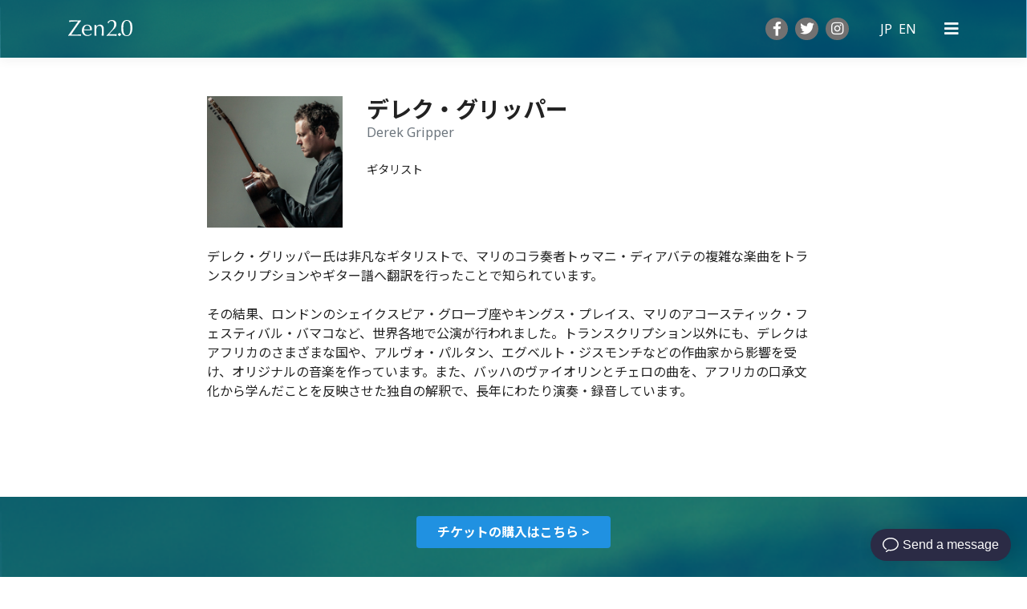

--- FILE ---
content_type: text/html; charset=UTF-8
request_url: https://zen20.com/speakers/derek-gripper/
body_size: 15907
content:
<!doctype html>
<html lang="ja">
<head>
	<meta charset="UTF-8">
	<meta name="viewport" content="width=device-width, initial-scale=1">
	<link rel="preload" as="font" type="font/woff2" href="https://fonts.gstatic.com/s/notosans/v7/o-0OIpQlx3QUlC5A4PNr4ARPQ_mu72BiBLE.woff2" crossorigin />
<link rel="preload" as="font" type="font/woff2" href="https://fonts.gstatic.com/s/notosans/v7/o-0OIpQlx3QUlC5A4PNr4ARGQ_mu72BiBLE.woff2" crossorigin />
<link rel="preload" as="font" type="font/woff2" href="https://fonts.gstatic.com/s/notosans/v7/o-0OIpQlx3QUlC5A4PNr4ARDQ_mu72BiBLE.woff2" crossorigin />
<link rel="preload" as="font" type="font/woff2" href="https://fonts.gstatic.com/s/notosans/v7/o-0OIpQlx3QUlC5A4PNr4AROQ_mu72BiBLE.woff2" crossorigin />
<link rel="preload" as="font" type="font/woff2" href="https://fonts.gstatic.com/s/notosans/v7/o-0OIpQlx3QUlC5A4PNr4ARBQ_mu72BiBLE.woff2" crossorigin />
<link rel="preload" as="font" type="font/woff2" href="https://fonts.gstatic.com/s/notosans/v7/o-0OIpQlx3QUlC5A4PNr4ARNQ_mu72BiBLE.woff2" crossorigin />
<link rel="preload" as="font" type="font/woff2" href="https://fonts.gstatic.com/s/notosans/v7/o-0OIpQlx3QUlC5A4PNr4ARMQ_mu72BiBLE.woff2" crossorigin />
<link rel="preload" as="font" type="font/woff2" href="https://fonts.gstatic.com/s/notosans/v7/o-0OIpQlx3QUlC5A4PNr4ARCQ_mu72Bi.woff2" crossorigin />
<link rel="preload" as="font" type="font/woff2" href="https://fonts.gstatic.com/s/notosans/v7/o-0TIpQlx3QUlC5A4PNr4Az5ZuyOzW1IPriezag.woff2" crossorigin />
<link rel="preload" as="font" type="font/woff2" href="https://fonts.gstatic.com/s/notosans/v7/o-0TIpQlx3QUlC5A4PNr4Az5ZuyHzW1IPriezag.woff2" crossorigin />
<link rel="preload" as="font" type="font/woff2" href="https://fonts.gstatic.com/s/notosans/v7/o-0TIpQlx3QUlC5A4PNr4Az5ZuyCzW1IPriezag.woff2" crossorigin />
<link rel="preload" as="font" type="font/woff2" href="https://fonts.gstatic.com/s/notosans/v7/o-0TIpQlx3QUlC5A4PNr4Az5ZuyPzW1IPriezag.woff2" crossorigin />
<link rel="preload" as="font" type="font/woff2" href="https://fonts.gstatic.com/s/notosans/v7/o-0TIpQlx3QUlC5A4PNr4Az5ZuyAzW1IPriezag.woff2" crossorigin />
<link rel="preload" as="font" type="font/woff2" href="https://fonts.gstatic.com/s/notosans/v7/o-0TIpQlx3QUlC5A4PNr4Az5ZuyMzW1IPriezag.woff2" crossorigin />
<link rel="preload" as="font" type="font/woff2" href="https://fonts.gstatic.com/s/notosans/v7/o-0TIpQlx3QUlC5A4PNr4Az5ZuyNzW1IPriezag.woff2" crossorigin />
<link rel="preload" as="font" type="font/woff2" href="https://fonts.gstatic.com/s/notosans/v7/o-0TIpQlx3QUlC5A4PNr4Az5ZuyDzW1IPrie.woff2" crossorigin />
<link rel="preload" as="font" type="font/woff2" href="https://fonts.gstatic.com/s/notosans/v7/o-0IIpQlx3QUlC5A4PNr6DRASf6M7VBj.woff2" crossorigin />
<link rel="preload" as="font" type="font/woff2" href="https://fonts.gstatic.com/s/notosans/v7/o-0IIpQlx3QUlC5A4PNr4TRASf6M7VBj.woff2" crossorigin />
<link rel="preload" as="font" type="font/woff2" href="https://fonts.gstatic.com/s/notosans/v7/o-0IIpQlx3QUlC5A4PNr5DRASf6M7VBj.woff2" crossorigin />
<link rel="preload" as="font" type="font/woff2" href="https://fonts.gstatic.com/s/notosans/v7/o-0IIpQlx3QUlC5A4PNr6TRASf6M7VBj.woff2" crossorigin />
<link rel="preload" as="font" type="font/woff2" href="https://fonts.gstatic.com/s/notosans/v7/o-0IIpQlx3QUlC5A4PNr5jRASf6M7VBj.woff2" crossorigin />
<link rel="preload" as="font" type="font/woff2" href="https://fonts.gstatic.com/s/notosans/v7/o-0IIpQlx3QUlC5A4PNr6jRASf6M7VBj.woff2" crossorigin />
<link rel="preload" as="font" type="font/woff2" href="https://fonts.gstatic.com/s/notosans/v7/o-0IIpQlx3QUlC5A4PNr5TRASf6M7Q.woff2" crossorigin />
<link rel="preload" as="font" type="font/woff2" href="https://fonts.gstatic.com/s/notosans/v7/o-0NIpQlx3QUlC5A4PNjXhFVadyBx2pqPIif.woff2" crossorigin />
<link rel="preload" as="font" type="font/woff2" href="https://fonts.gstatic.com/s/notosans/v7/o-0NIpQlx3QUlC5A4PNjXhFVYNyBx2pqPIif.woff2" crossorigin />
<link rel="preload" as="font" type="font/woff2" href="https://fonts.gstatic.com/s/notosans/v7/o-0NIpQlx3QUlC5A4PNjXhFVZdyBx2pqPIif.woff2" crossorigin />
<link rel="preload" as="font" type="font/woff2" href="https://fonts.gstatic.com/s/notosans/v7/o-0NIpQlx3QUlC5A4PNjXhFVaNyBx2pqPIif.woff2" crossorigin />
<link rel="preload" as="font" type="font/woff2" href="https://fonts.gstatic.com/s/notosans/v7/o-0NIpQlx3QUlC5A4PNjXhFVZ9yBx2pqPIif.woff2" crossorigin />
<link rel="preload" as="font" type="font/woff2" href="https://fonts.gstatic.com/s/notosans/v7/o-0NIpQlx3QUlC5A4PNjXhFVa9yBx2pqPIif.woff2" crossorigin />
<link rel="preload" as="font" type="font/woff2" href="https://fonts.gstatic.com/s/notosans/v7/o-0NIpQlx3QUlC5A4PNjXhFVatyBx2pqPIif.woff2" crossorigin />
<link rel="preload" as="font" type="font/woff2" href="https://fonts.gstatic.com/s/notosans/v7/o-0NIpQlx3QUlC5A4PNjXhFVZNyBx2pqPA.woff2" crossorigin />	
	<!-- This site is optimized with the Yoast SEO plugin v14.4.1 - https://yoast.com/wordpress/plugins/seo/ -->
	<title>Derek Gripper - Zen 2.0</title>
	<meta name="robots" content="index, follow" />
	<meta name="googlebot" content="index, follow, max-snippet:-1, max-image-preview:large, max-video-preview:-1" />
	<meta name="bingbot" content="index, follow, max-snippet:-1, max-image-preview:large, max-video-preview:-1" />
	<link rel="canonical" href="https://zen20.jp/speakers/derek-gripper/" />
	<meta property="og:locale" content="ja_JP" />
	<meta property="og:type" content="article" />
	<meta property="og:title" content="Derek Gripper - Zen 2.0" />
	<meta property="og:description" content="デレク・グリッパー氏は非凡なギタリストで、マリのコラ奏者トゥマニ・ディアバテの複雑な楽曲をトランスクリプションやギター譜へ翻訳を行ったことで知られています。 その結果、ロンドンのシェイクスピア・グローブ座やキングス・プレ [&hellip;]" />
	<meta property="og:url" content="https://zen20.jp/speakers/derek-gripper/" />
	<meta property="og:site_name" content="Zen 2.0" />
	<meta property="article:publisher" content="https://www.facebook.com/zen2.0kamakura/" />
	<meta property="article:modified_time" content="2021-07-22T19:46:31+00:00" />
	<meta property="og:image" content="https://zen20.com/wp-content/uploads/2021/06/zen20.png" />
	<meta property="og:image:width" content="1200" />
	<meta property="og:image:height" content="630" />
	<meta name="twitter:card" content="summary_large_image" />
	<meta name="twitter:creator" content="@KamakuraZen" />
	<meta name="twitter:site" content="@KamakuraZen" />
	<script type="application/ld+json" class="yoast-schema-graph">{"@context":"https://schema.org","@graph":[{"@type":"WebSite","@id":"https://zen20.com/#website","url":"https://zen20.com/","name":"Zen 2.0","description":"\u938c\u5009\u306e\u6b74\u53f2\u3068\u4f1d\u7d71\u304c\u80b2\u3093\u3060\u53e1\u667a\u306b\u3001\u73fe\u4ee3\u306e\u77e5\u6075\u3084\u591a\u69d8\u6027\u3092\u878d\u5408\u3057\u3001\u958b\u304b\u308c\u305f\u76ee\u899a\u3081\u306b\u5411\u304b\u3046\u300c\u9b42\u306e\u3064\u306a\u304c\u308a\u300d\u3092\u5171\u306b\u5275\u308b\u3001\u7985\u3068\u30de\u30a4\u30f3\u30c9\u30d5\u30eb\u30cd\u30b9\u306e\u56fd\u969b\u30ab\u30f3\u30d5\u30a1\u30ec\u30f3\u30b9\u3067\u3059","potentialAction":[{"@type":"SearchAction","target":"https://zen20.com/?s={search_term_string}","query-input":"required name=search_term_string"}],"inLanguage":"ja"},{"@type":"WebPage","@id":"https://zen20.jp/speakers/derek-gripper/#webpage","url":"https://zen20.jp/speakers/derek-gripper/","name":"Derek Gripper - Zen 2.0","isPartOf":{"@id":"https://zen20.com/#website"},"datePublished":"2021-07-22T19:41:06+00:00","dateModified":"2021-07-22T19:46:31+00:00","inLanguage":"ja","potentialAction":[{"@type":"ReadAction","target":["https://zen20.jp/speakers/derek-gripper/"]}]}]}</script>
	<!-- / Yoast SEO plugin. -->


<link rel='dns-prefetch' href='//fonts.googleapis.com' />
<link rel='dns-prefetch' href='//s.w.org' />
<link rel="alternate" type="application/rss+xml" title="Zen 2.0 &raquo; フィード" href="https://zen20.com/feed/" />
<link rel="alternate" type="application/rss+xml" title="Zen 2.0 &raquo; コメントフィード" href="https://zen20.com/comments/feed/" />
		<script type="text/javascript">
			window._wpemojiSettings = {"baseUrl":"https:\/\/s.w.org\/images\/core\/emoji\/12.0.0-1\/72x72\/","ext":".png","svgUrl":"https:\/\/s.w.org\/images\/core\/emoji\/12.0.0-1\/svg\/","svgExt":".svg","source":{"concatemoji":"https:\/\/zen20.com\/wp-includes\/js\/wp-emoji-release.min.js?ver=5.4.18"}};
			/*! This file is auto-generated */
			!function(e,a,t){var n,r,o,i=a.createElement("canvas"),p=i.getContext&&i.getContext("2d");function s(e,t){var a=String.fromCharCode;p.clearRect(0,0,i.width,i.height),p.fillText(a.apply(this,e),0,0);e=i.toDataURL();return p.clearRect(0,0,i.width,i.height),p.fillText(a.apply(this,t),0,0),e===i.toDataURL()}function c(e){var t=a.createElement("script");t.src=e,t.defer=t.type="text/javascript",a.getElementsByTagName("head")[0].appendChild(t)}for(o=Array("flag","emoji"),t.supports={everything:!0,everythingExceptFlag:!0},r=0;r<o.length;r++)t.supports[o[r]]=function(e){if(!p||!p.fillText)return!1;switch(p.textBaseline="top",p.font="600 32px Arial",e){case"flag":return s([127987,65039,8205,9895,65039],[127987,65039,8203,9895,65039])?!1:!s([55356,56826,55356,56819],[55356,56826,8203,55356,56819])&&!s([55356,57332,56128,56423,56128,56418,56128,56421,56128,56430,56128,56423,56128,56447],[55356,57332,8203,56128,56423,8203,56128,56418,8203,56128,56421,8203,56128,56430,8203,56128,56423,8203,56128,56447]);case"emoji":return!s([55357,56424,55356,57342,8205,55358,56605,8205,55357,56424,55356,57340],[55357,56424,55356,57342,8203,55358,56605,8203,55357,56424,55356,57340])}return!1}(o[r]),t.supports.everything=t.supports.everything&&t.supports[o[r]],"flag"!==o[r]&&(t.supports.everythingExceptFlag=t.supports.everythingExceptFlag&&t.supports[o[r]]);t.supports.everythingExceptFlag=t.supports.everythingExceptFlag&&!t.supports.flag,t.DOMReady=!1,t.readyCallback=function(){t.DOMReady=!0},t.supports.everything||(n=function(){t.readyCallback()},a.addEventListener?(a.addEventListener("DOMContentLoaded",n,!1),e.addEventListener("load",n,!1)):(e.attachEvent("onload",n),a.attachEvent("onreadystatechange",function(){"complete"===a.readyState&&t.readyCallback()})),(n=t.source||{}).concatemoji?c(n.concatemoji):n.wpemoji&&n.twemoji&&(c(n.twemoji),c(n.wpemoji)))}(window,document,window._wpemojiSettings);
		</script>
		<style type="text/css">
img.wp-smiley,
img.emoji {
	display: inline !important;
	border: none !important;
	box-shadow: none !important;
	height: 1em !important;
	width: 1em !important;
	margin: 0 .07em !important;
	vertical-align: -0.1em !important;
	background: none !important;
	padding: 0 !important;
}
</style>
	<link rel='stylesheet' id='wp-block-library-css'  href='https://zen20.com/wp-includes/css/dist/block-library/style.min.css?ver=5.4.18' type='text/css' media='all' />
<link rel='stylesheet' id='ugb-style-css-css'  href='https://zen20.com/wp-content/plugins/stackable-ultimate-gutenberg-blocks/dist/frontend_blocks.css?ver=2.6.1' type='text/css' media='all' />
<style id='ugb-style-css-inline-css' type='text/css'>
:root {
			--content-width: 640px;
		}
</style>
<link rel='stylesheet' id='ugb-style-css-deprecated-css'  href='https://zen20.com/wp-content/plugins/stackable-ultimate-gutenberg-blocks/dist/frontend_blocks_deprecated.css?ver=2.6.1' type='text/css' media='all' />
<link rel='stylesheet' id='contact-form-7-css'  href='https://zen20.com/wp-content/plugins/contact-form-7/includes/css/styles.css?ver=5.2' type='text/css' media='all' />
<link rel='stylesheet' id='mv-grow-frontend-style-css'  href='https://zen20.com/wp-content/plugins/social-pug/assets/dist/style-frontend-jquery.1.0.0.css?ver=5.4.18' type='text/css' media='all' />
<link rel='stylesheet' id='noto-sans-css'  href='https://fonts.googleapis.com/css?family=Noto+Sans%3A400%2C400i%2C700%2C700i&#038;ver=5.4.18' type='text/css' media='all' />
<link rel='stylesheet' id='noto-sans-jp-css'  href='https://fonts.googleapis.com/css2?family=Noto+Sans+JP%3Awght%40400%3B700&#038;display=swap&#038;ver=5.4.18' type='text/css' media='all' />
<link rel='stylesheet' id='zen20-style-css'  href='https://zen20.com/wp-content/themes/zen20/css/theme.css?ver=20251112150502' type='text/css' media='all' />
<link rel='stylesheet' id='fontawesome-css'  href='https://zen20.com/wp-content/themes/zen20/library/fontawesome/css/all.min.css?ver=5.0.0' type='text/css' media='all' />
<link rel='stylesheet' id='theme-style-css'  href='https://zen20.com/wp-content/themes/zen20/style.css?ver=1621563804' type='text/css' media='all' />
<link rel='stylesheet' id='tablepress-default-css'  href='https://zen20.com/wp-content/tablepress-combined.min.css?ver=51' type='text/css' media='all' />
<link rel='stylesheet' id='fancybox-css'  href='https://zen20.com/wp-content/plugins/easy-fancybox/css/jquery.fancybox.min.css?ver=1.3.24' type='text/css' media='screen' />
<script type='text/javascript'>
/* <![CDATA[ */
var stackable = {"restUrl":"https:\/\/zen20.com\/wp-json\/"};
/* ]]> */
</script>
<script type='text/javascript' src='https://zen20.com/wp-content/plugins/stackable-ultimate-gutenberg-blocks/dist/frontend_blocks.js?ver=2.6.1'></script>
<script type='text/javascript' src='https://zen20.com/wp-content/themes/zen20/library/jquery/jquery.min.js?ver=3.3.1'></script>
<script type='text/javascript' src='https://zen20.com/wp-content/themes/zen20/library/bootstrap-4/js/bootstrap.min.js?ver=4.1.0'></script>
<script type='text/javascript' src='https://zen20.com/wp-content/themes/zen20/library/bootstrap-4/offcanvas/offcanvas.js?ver=4.1.0'></script>
<link rel='https://api.w.org/' href='https://zen20.com/wp-json/' />
<link rel="EditURI" type="application/rsd+xml" title="RSD" href="https://zen20.com/xmlrpc.php?rsd" />
<link rel="wlwmanifest" type="application/wlwmanifest+xml" href="https://zen20.com/wp-includes/wlwmanifest.xml" /> 
<meta name="generator" content="WordPress 5.4.18" />
<link rel='shortlink' href='https://zen20.com/?p=5808' />
<link rel="alternate" type="application/json+oembed" href="https://zen20.com/wp-json/oembed/1.0/embed?url=https%3A%2F%2Fzen20.com%2Fspeakers%2Fderek-gripper%2F" />
<link rel="alternate" type="text/xml+oembed" href="https://zen20.com/wp-json/oembed/1.0/embed?url=https%3A%2F%2Fzen20.com%2Fspeakers%2Fderek-gripper%2F&#038;format=xml" />

		<script async src="https://www.googletagmanager.com/gtag/js?id=UA-4022121-40"></script>
		<script>
			window.dataLayer = window.dataLayer || [];
			function gtag(){dataLayer.push(arguments);}
			gtag('js', new Date());
			gtag('config', 'UA-4022121-40');
		</script>

	<style type="text/css" data-source="Social Pug">
					@media screen and ( max-width : 720px ) {
						.dpsp-content-wrapper.dpsp-hide-on-mobile { display: none !important; }
					}
				</style>
<link rel="alternate" href="https://en.zen20.jp/speakers/derek-gripper/" hreflang="jp" />
<link rel="alternate" href="https://en.zen20.jp/speakers/derek-gripper/" hreflang="en" />
<link rel="icon" href="https://zen20.com/wp-content/uploads/2018/08/cropped-zen20-ogp-2018-32x32.png" sizes="32x32" />
<link rel="icon" href="https://zen20.com/wp-content/uploads/2018/08/cropped-zen20-ogp-2018-192x192.png" sizes="192x192" />
<link rel="apple-touch-icon" href="https://zen20.com/wp-content/uploads/2018/08/cropped-zen20-ogp-2018-180x180.png" />
<meta name="msapplication-TileImage" content="https://zen20.com/wp-content/uploads/2018/08/cropped-zen20-ogp-2018-270x270.png" />
		<style type="text/css" id="wp-custom-css">
			/* .wp-block-buttons > *:last-child {
	margin-right:0;
}

@media (max-width:768px) {
	.wp-block-buttons .wp-block-button{
		display:block;
	margin-right:0;
}
}
.top-image {
	margin-left:-25px !important;
} */

.wp-block-buttons > *:last-child {
	margin-right:0;
}

.image-auto-resize-three-column > img {
	width: 30% !important;
	margin-left: 5px;
	margin-right: 5px;
}

.follow-us-sns-icon-parent {
	display: flex;
	justify-content: center;
	margin: 0 auto;
}

@media (max-width:768px) {
	.wp-block-buttons .wp-block-button{
		display:block;
	margin-right:0;
}
	
}

.remove-link-underline > .ugb-inner-block > .ugb-block-content > .ugb-text__text-wrapper > .ugb-text__text > .ugb-text__text-1 > a {
	color: #16445E !important;
}

.top-image {
	margin-left:-25px !important;
}

.top-page-remove-underline > .ugb-inner-block > .ugb-block-content > .ugb-text__title-wrapper > .ugb-text__title {
	border-bottom: 0;
}

.media-page-remove-underline > .ugb-inner-block > .ugb-block-content > .ugb-text__title-wrapper > .ugb-text__title {
	border-bottom: 0;
}

.top-page-logo > .aligncenter {
	display: flex;
  justify-content: center;
  align-items: center;
}

.media-page-overflow-wrap > .ugb-inner-block > .ugb-block-content > .ugb-text__title-wrapper > .ugb-text__subtitle > a {
	overflow-wrap: break-word;
}

.top-page-event-link-below-the-main-visual {
	margin-bottom: 0;
}

.top-page-event-link-below-the-main-visual > .ugb-inner-block > .ugb-block-content > .ugb-text__title-wrapper {
	display: inline-block;
}

.top-page-event-link-below-the-main-visual > .ugb-inner-block > .ugb-block-content > .ugb-text__title-wrapper > .ugb-text__title {
	text-decoration: none;
   border-bottom: 4px solid #138175;
   padding-bottom: 0px;
}

.top-page__content > p {
	margin-top: 0;
	margin-bottom: 0;
}

.sub-footer {
	display: none;
}

.site-header {
	background-image: url('https://zen20.com/wp-content/uploads/2021/05/header-and-footer-image.png');
	background-size: cover;
}

.top-page-main-visual {
	position: relative;
	top: -60px;
	left: 0;
}

.site-header a, .navbar-light .navbar-toggler {
	color: #fff;
}

.site-header .site-branding svg {
	fill: #fff;
}

.site-footer {
	background-image: url('https://zen20.com/wp-content/uploads/2021/05/header-and-footer-image.png');
	background-size: cover;
}

.site-footer > .container > .row > .col > .sns-links {
	display: none;
}

.about_activity{
	height:360px;
}

.century-font {
	font-family: "century", Sans-Serif !important;
}

.past-conferences-parent {
	overflow: hidden;
}

.past-conferences-right-child {
	float: right;
  width: 52%;
}

.past-conferences-left-child {
	float: left;
  width: 45%;
}

@media screen and (max-width:560px) {	
	.display-sp {
		display: block;
	}
	
	.display-pc {
		display: none;
	}
	
	.display-ta {
		display: block;
	}
	
	.display-only-pc-and-ta {
		display: none;
	}
	
		.top-page-logo > .aligncenter > img {
	  width: 45%;
  }
	
	.top-page-main-visual {
		height: 95vw;
	}
	
	.follow-us-sns-icon-parent {
		max-width: 100%
	}
	
	.follow-us-sns-icon-child {
		color: #368e82;
		font-size: min(20px, 4vw);
		font-weight: bold;
		width: 28vw;
	}
	
	.follow-us-sns-icon-child > img {
	  max-width: 70px;
		width: 15vw;
		margin-bottom: 5px;
  }

	.media-page-border {
		border-top: 1.5px solid #138175;
		margin-bottom: -25px;
		width: 103.5%;
		top: 0;
		left: -2%;
		position: relative;
	}
	
	.kamakura-page-tile-images-container > .ugb-inner-block > .ugb-block-content > .ugb-container__wrapper > .ugb-container__side > .ugb-container__content-wrapper > * {
		margin-bottom: 0 !important;
	}
	
	.teaser-page-banner-of-main-visual-image   {
		margin-left: -18px !important;
		min-height: 50px !important;
	}
	
	.change-padding-zen20-info {
		padding-left: 8px !important;
		padding-right: 8px !important;
	}
	
	.change-padding-zen20-info-child  > .ugb-inner-block > .ugb-block-content > .ugb-container__wrapper {
		padding-left: 8px !important;
		padding-right: 8px !important;
	}
	
  .community {
		min-height: 460px;
	}
}

@media screen and (min-width: 561px) and (max-width: 1025px) {
	.top-page-logo > .aligncenter > img {
	  width: 350px;
  }
	
	.top-page-main-visual {
		height: 750px;
	}
	
	.top-page-community-sns-icon {
		width: 30px;
	}
	
	.follow-us-sns-icon-parent {
		max-width: 550px;
	}
	
	.follow-us-sns-icon-child {
		color: #368e82;
		font-size: 20px;
		font-weight: bold;
		width: 28%;
	}
	
	.follow-us-sns-icon-child > img {
	  width: 70px;
  }
	
	.top-page-community-image > figure > img {
		border-top-left-radius: 20px;
		border-bottom-left-radius: 20px;
		width: 33vw;
	}
	
	.top-page-community-facebook-timeline > span > iframe {
		border-radius: 20px 20px 20px 20px;
		width: 29vw !important;
	}
	
	#media-page-set-border-line {
	 padding-top: 0.4vw;
	 padding-bottom: 2vw;
	 padding-left: 5vw;
	 padding-right: 5vw;
	 box-shadow: 6px 6px 6px 0 rgba(0, 104, 174, 0.43);
 }
	
	.kamakura-page-tile-images-container > .ugb-inner-block > .ugb-block-content > .ugb-container__wrapper > .ugb-container__side > .ugb-container__content-wrapper > * {
		margin-bottom: 0 !important;
	}
	
	.teaser-page-banner-of-main-visual-image   {
		margin-left: -35px !important;
		min-height: 60px !important;
	}
	
	.display-sp {
		display: none;
	}
	
	.display-pc {
		display: none;
	}
	
	.display-ta {
		display: block;
	}
	
	.display-only-pc-and-ta {
		display: block;
	}
	
	.community {
		min-height: 490px;
	}
}

@media screen and (min-width:1026px) {
	.top-page-logo > .aligncenter > img {
	  width: 350px;
  }
	
	.top-page-event-banner-of-main-visual-image {
		position: absolute;
		top: 20em;
		right: 0px;
	}
	
	.top-page-event-banner-of-main-visual-image > .ugb-inner-block > .ugb-block-content > .ugb-text__title-wrapper > .ugb-text__title	 {
		font-size: min(1.5vw, 1.5em);
	}
	
	.top-page-event-banner-of-main-visual-image > .ugb-inner-block > .ugb-block-content > .ugb-text__title-wrapper > .ugb-text__subtitle	 {
		font-size: min(2.1vw, 2.2em);
	}
	
	.top-page-event-banner-of-main-visual-image > .ugb-inner-block > .ugb-block-content > .ugb-text__text-wrapper > .ugb-text__text > .ugb-text__text-1	{
		font-size: min(1.5vw, 1em);
	}
	
	.past-conference-highlights-text > .ugb-inner-block > .ugb-block-content > .ugb-text__title-wrapper > .ugb-text__title	 {
		font-size: min(1.15vw, 1.3em);
	}
	
	.past-conference-highlights-text > .ugb-inner-block > .ugb-block-content > .ugb-text__title-wrapper > .ugb-text__subtitle {
		font-size: min(1.43vw, 1.5em);
	}
	
	.past-conference-highlights-column > .ugb-inner-block > .ugb-block-content > .ugb-columns__item {
		grid-gap: 15px;
	}
	
	.past-conference-highlights-speakers > .ugb-inner-block > .ugb-block-content > .ugb-text__text-wrapper > .ugb-text__text > .ugb-text__text-1 {	
	  font-size: min(1.15vw, 1.3em);
	}
	
	.community-sns-icon > a {
		margin-right: 1vw;
	}
	
	.top-page-community-image > figure > img {
		border-top-left-radius: 20px;
		border-bottom-left-radius: 20px;
		width: 33vw;
	}
	
	.top-page-community-facebook-timeline > span > iframe {
		border-radius: 20px 20px 20px 20px;
		width: 29vw !important;
	}
	
	#media-page-set-border-line {
	 padding-top: 0.4vw;
	 padding-bottom: 2vw;
	 padding-left: 5vw;
	 padding-right: 5vw;
	 box-shadow: 6px 6px 6px 0 rgba(0, 104, 174, 0.43);
 }
	
	.kamakura-page-tile-images > ul > li {
		margin: 0 !important;
	}
	
	.kamakura-page-tile-images-container > .ugb-inner-block > .ugb-block-content > .ugb-container__wrapper > .ugb-container__side > .ugb-container__content-wrapper > * {
		margin-bottom: 0 !important;
	}
	
	.teaser-page-banner-of-main-visual-image   {
		margin-left: -35px !important;
	}
	
	.display-sp {
		display: none;
	}
	
	.display-pc {
		display: block;
	}
	
	.display-ta {
		display: none;
	}
	
	.display-only-pc-and-ta {
		display: block;
	}
}

.menu-footer-container{
	padding-top: 50px;
}

.speakers__name{
	font-size:14px;
}
.speakers__archive-profile{
	font-size: 10px;
}		</style>
		</head>

<body class="speakers-template-default single single-speakers postid-5808 single-format-standard wp-embed-responsive">
<div id="page" class="site">
	<div id="fb-root"></div>
	<a class="skip-link screen-reader-text" href="#content">Skip to content</a>
	<header id="masthead" class="site-header fixed-top box-shadow py-2">
		<div class="container">
			<div class="site-header__row row align-items-center">
				<div class="col">
					<div class="site-branding">
															<p class="site-title h4 m-0 py-0"><a href="https://zen20.jp"><svg xmlns="http://www.w3.org/2000/svg" viewBox="0 0 268.15 67.9"><title>Zen 2.0</title><path class="zen20-title" d="M8,54.25q4.11-5.85,8.26-11.75t8.12-11.61q4-5.72,7.27-10.58l5.76-8.49q2.45-3.64,3.68-5.53c-1.13-.06-2.26-.11-3.4-.14s-2.21-.05-3.21-.05q-3.39,0-7.55.09t-8.36.34c-2.8.15-5.48.31-8,.47S5.8,7.33,4,7.52a11.38,11.38,0,0,0,.47-2.93A11.44,11.44,0,0,0,4,1.66q4.62.39,14.63.43t24.74.05q2.55,0,5.1-.15c1.7-.09,3.37-.2,5-.33V3.37a77.24,77.24,0,0,0-5.28,6.51q-3.4,4.53-7.51,10.29T32.18,32.35q-4.44,6.42-8.41,12.27c-2.64,3.91-5,7.41-7,10.53s-3.54,5.43-4.49,6.94c1.51.13,2.88.2,4.11.23s2.47,0,3.73,0q3.59,0,8.36-.14c3.17-.09,6.34-.24,9.48-.43s6.13-.37,8.93-.56,5-.38,6.65-.57c-.12.57-.23,1.1-.33,1.61A8.48,8.48,0,0,0,53,63.79a9.43,9.43,0,0,0,.47,2.74c-2.26-.07-4.36-.12-6.28-.14s-3.76,0-5.52,0H13.81c-3,0-5.71,0-8.16,0s-4.29.07-5.48.14V65.21Q3.85,60.1,8,54.25Z"/><path class="zen20-title" d="M0,66.71V65.15l0,0c2.51-3.48,5.13-7.17,7.79-11s5.49-7.83,8.26-11.76c2.94-4.18,5.6-8,8.12-11.61s5-7.2,7.27-10.58l5.76-8.49C38.89,9.25,40,7.6,40.75,6.44l-3.1-.12c-1.12,0-2.2-.05-3.21-.05-2.23,0-4.77,0-7.55.09s-5.66.19-8.35.34-5.47.31-8,.47-4.77.33-6.46.52l-.25,0,.07-.24a11,11,0,0,0,.46-2.88,11.1,11.1,0,0,0-.46-2.88l-.07-.24.24,0c3.11.25,8,.39,14.62.42S33.35,2,43.41,2c1.68,0,3.39-.05,5.09-.15s3.35-.2,5-.32l.18,0v2l0,0A78.4,78.4,0,0,0,48.36,10c-2.27,3-4.79,6.49-7.5,10.29s-5.69,8-8.55,12.18-5.75,8.36-8.4,12.27c-2.75,4.07-5.06,7.51-7,10.52s-3.39,5.2-4.34,6.7c1.4.12,2.69.19,3.83.21s2.37.05,3.72.05c2.39,0,5.2-.05,8.35-.14s6.26-.23,9.48-.43,6.53-.4,8.92-.56c2.74-.18,5-.37,6.65-.57l.24,0,0,.24c-.11.48-.22,1-.33,1.6a8.15,8.15,0,0,0-.14,1.48,9,9,0,0,0,.47,2.68l.07.23h-.24c-2.23-.07-4.34-.12-6.28-.14s-3.68,0-5.52,0H13.81c-3.12,0-5.8,0-8.16,0s-4.29.07-5.47.14Zm13.81-.54h27.9c1.84,0,3.7,0,5.53,0s3.9.07,6,.13a9.3,9.3,0,0,1-.41-2.56A8.82,8.82,0,0,1,53,62.25c.1-.52.2-1,.29-1.38-1.65.18-3.82.36-6.43.54-2.39.16-5.57.36-8.93.56s-6.42.34-9.49.43-6,.14-8.36.14c-1.35,0-2.58,0-3.73,0s-2.61-.11-4.12-.23l-.28,0,.15-.24c.94-1.5,2.45-3.84,4.49-6.94s4.27-6.46,7-10.53c2.65-3.91,5.48-8,8.41-12.28S37.77,24,40.58,20.07s5.24-7.26,7.51-10.3A78.15,78.15,0,0,1,53.35,3.3V1.85c-1.6.12-3.23.23-4.83.31s-3.42.15-5.11.15c-10.06,0-18.15,0-24.74-.05-6.43,0-11.28-.16-14.4-.41a11.3,11.3,0,0,1,.41,2.74,11.16,11.16,0,0,1-.41,2.73C5.92,7.15,8,7,10.5,6.83s5.22-.32,8-.47S23.94,6.1,26.88,6s5.33-.09,7.56-.09c1,0,2.09,0,3.22.05s2.26.08,3.4.14l.29,0-.16.24c-.76,1.17-1.89,2.88-3.68,5.53L31.75,20.4C29.45,23.79,27,27.34,24.48,31S19.3,38.42,16.36,42.6Q12.21,48.5,8.1,54.35C5.45,58.12,2.84,61.79.34,65.26v1.09c1.19-.06,3-.11,5.3-.13S10.68,66.17,13.81,66.17Z"/><path class="zen20-title" d="M62.75,26.46q5.64-6.75,16.45-6.76A22.35,22.35,0,0,1,88,21.3a18.54,18.54,0,0,1,6.22,4.24A16.89,16.89,0,0,1,98,31.77a23.76,23.76,0,0,1,1.2,7.62c0,.64,0,1.27,0,1.88S99,42.51,99,43.16L88.65,43c-3.41-.06-6.85-.1-10.32-.1-2.12,0-4.23,0-6.32.1l-6.32.2a7.37,7.37,0,0,0-.1,1.44v1.26a21.87,21.87,0,0,0,1.11,7,15.86,15.86,0,0,0,3.24,5.64,15.31,15.31,0,0,0,5.2,3.77,17.21,17.21,0,0,0,7.15,1.4,15.32,15.32,0,0,0,3.95-.54,22.11,22.11,0,0,0,4-1.44,22.39,22.39,0,0,0,3.62-2.17,18.25,18.25,0,0,0,2.94-2.71l.48.29-.58,4.73a26.31,26.31,0,0,1-7.19,4,24.83,24.83,0,0,1-8.92,1.64A27.26,27.26,0,0,1,71,65.88a21.28,21.28,0,0,1-7.43-4.63,20.78,20.78,0,0,1-4.82-7.2,23.44,23.44,0,0,1-1.69-9Q57.1,33.22,62.75,26.46Zm10.61-2a14.12,14.12,0,0,0-4,4.1,19.45,19.45,0,0,0-2.42,5.41,29.17,29.17,0,0,0-1,5.55l6.23.19c2.15.07,4.25.1,6.32.1s4.27,0,6.46-.1l6.37-.19a37,37,0,0,0-.43-5.5,17.16,17.16,0,0,0-1.74-5.41,11.66,11.66,0,0,0-3.62-4.15,10.32,10.32,0,0,0-6.08-1.64A10.65,10.65,0,0,0,73.36,24.43Z"/><path class="zen20-title" d="M80.55,67.53A27.46,27.46,0,0,1,71,65.93a21.11,21.11,0,0,1-7.44-4.64,20.87,20.87,0,0,1-4.84-7.21,23.64,23.64,0,0,1-1.7-9C57,37.2,59,30.92,62.7,26.42S72,19.65,79.2,19.65a22.53,22.53,0,0,1,8.85,1.59,18.69,18.69,0,0,1,6.24,4.27A16.87,16.87,0,0,1,98,31.75a23.89,23.89,0,0,1,1.21,7.64c0,.61,0,1.24,0,1.89S99.1,42.5,99,43.16v.05h0l-6.64-.12L88.65,43c-3.36-.07-6.84-.1-10.32-.1-2.13,0-4.26,0-6.32.1l-2.44.07-3.84.12a9.39,9.39,0,0,0-.08,1.39v1.26a22,22,0,0,0,1.1,7A16,16,0,0,0,70,58.5a15.32,15.32,0,0,0,5.19,3.75,17,17,0,0,0,7.12,1.4,15.72,15.72,0,0,0,3.94-.53,22.49,22.49,0,0,0,3.94-1.44,21.87,21.87,0,0,0,3.61-2.17,18.58,18.58,0,0,0,2.94-2.69l0,0,.55.33-.58,4.79,0,0a27.07,27.07,0,0,1-7.2,4A24.9,24.9,0,0,1,80.55,67.53ZM79.2,19.76C72,19.76,66.52,22,62.79,26.5s-5.63,10.72-5.63,18.58a23.53,23.53,0,0,0,1.68,9,20.91,20.91,0,0,0,4.81,7.17,21.14,21.14,0,0,0,7.41,4.63,27.46,27.46,0,0,0,9.49,1.58,25.15,25.15,0,0,0,8.91-1.63,26.86,26.86,0,0,0,7.15-3.94l.57-4.67-.41-.24a18.29,18.29,0,0,1-2.92,2.67,21.83,21.83,0,0,1-3.63,2.18,22.73,22.73,0,0,1-4,1.45,16,16,0,0,1-4,.53,17.27,17.27,0,0,1-7.17-1.4,15.66,15.66,0,0,1-5.23-3.78,16.19,16.19,0,0,1-3.24-5.66,22,22,0,0,1-1.12-7.06V44.6a8.52,8.52,0,0,1,.1-1.46v0h0L69.56,43,72,42.91c2.06-.07,4.19-.1,6.32-.1,3.48,0,7,0,10.33.1l3.68.06,6.59.13c.06-.64.11-1.25.14-1.83s.05-1.27.05-1.88a23.64,23.64,0,0,0-1.21-7.6,16.77,16.77,0,0,0-3.7-6.21A18.53,18.53,0,0,0,88,21.35,22.5,22.5,0,0,0,79.2,19.76Zm-.77,20.07c-2.1,0-4.22,0-6.33-.1l-6.22-.19h-.06v-.06a28.15,28.15,0,0,1,1-5.56,19.65,19.65,0,0,1,2.42-5.42,14.11,14.11,0,0,1,4.07-4.11,10.68,10.68,0,0,1,6.06-1.65,10.34,10.34,0,0,1,6.11,1.65,11.65,11.65,0,0,1,3.64,4.16A17.44,17.44,0,0,1,90.88,34a37,37,0,0,1,.44,5.51v0h-.06l-5.76.18h-.61C82.76,39.8,80.58,39.83,78.43,39.83Zm-12.49-.4,6.17.19c2.1.07,4.23.1,6.32.1s4.32,0,6.46-.1l.6,0,5.71-.17A37.25,37.25,0,0,0,90.77,34,17.37,17.37,0,0,0,89,28.61a11.39,11.39,0,0,0-3.61-4.13,10.25,10.25,0,0,0-6-1.63,10.63,10.63,0,0,0-6,1.63,14.27,14.27,0,0,0-4,4.08A19.85,19.85,0,0,0,67,34,28.79,28.79,0,0,0,65.94,39.43Z"/><path class="zen20-title" d="M138,28.44a9.1,9.1,0,0,0-7.71-3.72q-6.77,0-9.9,4.15t-3.13,11.68v8.2c0,2.9,0,5.93.14,9.12s.31,6.06.63,8.63c-1.48-.12-2.93-.19-4.34-.19s-2.87.07-4.34.19c.31-2.57.53-5.45.62-8.63s.15-6.22.15-9.12v-10q0-4.34-.15-9.11c-.09-3.19-.31-6.16-.62-8.93a26,26,0,0,0,4.34.48,11.76,11.76,0,0,0,1.69-.14l2.17-.34c-.2,2.58-.29,5.14-.29,7.72h.19A20.12,20.12,0,0,1,123.9,22a17,17,0,0,1,9-2.28,20.4,20.4,0,0,1,5.47.77,13.29,13.29,0,0,1,5,2.66A13.66,13.66,0,0,1,147,28.24a20.8,20.8,0,0,1,1.41,8.25c0,2.77-.07,5.62-.19,8.55s-.2,6-.2,9.31v6.27c0,1,0,2,.05,3s.08,1.94.15,2.84c-1.31-.12-2.67-.19-4.11-.19s-2.7.07-4,.19c.12-3.34.27-6.78.43-10.32s.24-7.17.24-10.9V39.39Q140.76,32.16,138,28.44Z"/><path class="zen20-title" d="M148.26,66.57h-.07c-1.31-.13-2.69-.19-4.1-.19s-2.69.06-4,.19H140V66.5c.11-3,.25-6.27.44-10.32.16-3.57.24-7.24.24-10.9V39.39c0-4.79-.94-8.46-2.79-10.92a9.12,9.12,0,0,0-7.67-3.69c-4.47,0-7.78,1.39-9.85,4.13s-3.12,6.65-3.12,11.64v8.2c0,2.9,0,6,.14,9.12s.31,6.08.63,8.63v.07H118c-1.48-.13-2.94-.19-4.33-.19s-2.86.06-4.34.19h-.07V66.5c.32-2.59.53-5.5.63-8.63s.14-6.22.14-9.12v-10c0-2.9,0-6-.14-9.11s-.31-6.14-.63-8.92V20.6h.08a25.78,25.78,0,0,0,4.33.48,10.27,10.27,0,0,0,1.68-.14l1.13-.18,1.11-.17v.07c-.19,2.55-.28,5.13-.28,7.66h.1a20.29,20.29,0,0,1,6.49-6.4,17.18,17.18,0,0,1,9-2.28,20.58,20.58,0,0,1,5.48.77,13.15,13.15,0,0,1,5,2.67A13.89,13.89,0,0,1,147,28.22a21.13,21.13,0,0,1,1.4,8.27c0,2.72-.06,5.6-.19,8.55s-.19,6-.19,9.31v6.27c0,1.1,0,2.1,0,3s.09,2,.15,2.84Zm-34.61-.31c1.37,0,2.81.06,4.28.18-.32-2.53-.53-5.42-.62-8.57s-.15-6.22-.15-9.12v-8.2c0-5,1.06-8.95,3.15-11.71s5.43-4.17,9.94-4.17A9.24,9.24,0,0,1,138,28.4c1.86,2.48,2.81,6.17,2.81,11v5.89c0,3.67-.08,7.33-.24,10.9-.19,4-.32,7.29-.43,10.26,1.28-.12,2.61-.18,3.94-.18s2.75.06,4,.18c-.07-.86-.12-1.77-.15-2.78s0-1.94,0-3V54.35c0-3.3.06-6.43.19-9.32s.19-5.82.19-8.54a20.86,20.86,0,0,0-1.4-8.22,13.56,13.56,0,0,0-3.62-5.09,13,13,0,0,0-5-2.65,20.37,20.37,0,0,0-5.45-.77,17.21,17.21,0,0,0-9,2.26,20.2,20.2,0,0,0-6.46,6.4l0,0h-.28v-.06c0-2.53.1-5.1.29-7.65l-1,.14-1.14.18a10.37,10.37,0,0,1-1.69.15,26.06,26.06,0,0,1-4.28-.47c.32,2.76.52,5.74.62,8.86s.14,6.21.14,9.11v10c0,2.9,0,6-.14,9.12s-.3,6-.62,8.57C110.83,66.32,112.27,66.26,113.65,66.26Z"/><path class="zen20-title" d="M171.89,2.43A21.93,21.93,0,0,1,182.49.06a26.91,26.91,0,0,1,7.32,1,15.81,15.81,0,0,1,6,3.17,15.8,15.8,0,0,1,4,5.44,19.24,19.24,0,0,1,1.48,7.92,24.35,24.35,0,0,1-.79,6.29,25.66,25.66,0,0,1-2.33,5.68,36.25,36.25,0,0,1-3.86,5.59q-2.33,2.82-5.49,6l-4.36,4.35c-1.64,1.65-3.31,3.36-5,5.1s-3.28,3.48-4.8,5.19-2.81,3.31-3.86,4.75h9.4c4.75,0,8.95-.07,12.62-.24s6.87-.35,9.64-.55a17.12,17.12,0,0,0-.49,3.66,14.21,14.21,0,0,0,.49,3.37q-5.34-.19-10.58-.2H170.66c-3.53,0-7.07.07-10.64.2V65.56q6.93-6.83,12-12t8.67-9.35a78,78,0,0,0,5.78-7.52A39.26,39.26,0,0,0,190,30.29a24.88,24.88,0,0,0,1.74-5.94,41.36,41.36,0,0,0,.44-6.28q0-7.34-3.31-10.84a10.36,10.36,0,0,0-7.77-3.51,12.17,12.17,0,0,0-5.44,1.13,13,13,0,0,0-3.77,2.77,12.66,12.66,0,0,0-2.27,3.52,17.75,17.75,0,0,0-1.09,3.36l-.69.2-3.46-4.85A20.69,20.69,0,0,1,171.89,2.43Z"/><path class="zen20-title" d="M202.55,66.81h-.08c-3.49-.13-7.06-.2-10.58-.2H170.66c-3.56,0-7.13.07-10.63.2H160V65.52c4.64-4.57,8.69-8.62,12-12s6.29-6.58,8.66-9.35a79.5,79.5,0,0,0,5.79-7.51,40.74,40.74,0,0,0,3.5-6.38,24.63,24.63,0,0,0,1.73-5.92,41,41,0,0,0,.45-6.27c0-4.85-1.11-8.48-3.3-10.8a10.39,10.39,0,0,0-7.73-3.5,12.11,12.11,0,0,0-5.42,1.13,12.22,12.22,0,0,0-6,6.26,18.36,18.36,0,0,0-1.08,3.35v0l-.76.21,0,0-3.48-4.88,0,0a20.82,20.82,0,0,1,7.54-7.44A22,22,0,0,1,182.49,0a26.72,26.72,0,0,1,7.34,1,15.29,15.29,0,0,1,10,8.64,19.37,19.37,0,0,1,1.48,7.94,24.06,24.06,0,0,1-.79,6.3,25.72,25.72,0,0,1-2.33,5.7,37.13,37.13,0,0,1-3.87,5.6c-1.57,1.91-3.42,3.93-5.49,6l-2.71,2.72-1.64,1.63c-1.63,1.63-3.31,3.34-5,5.1s-3.34,3.54-4.8,5.19S172,59,170.92,60.45h9.29c4.9,0,9-.08,12.62-.24s6.82-.35,9.64-.54h.08l0,.08a17,17,0,0,0-.5,3.64,14.29,14.29,0,0,0,.5,3.36Zm-42.47-1.22v1.1c3.48-.13,7-.19,10.58-.19h21.23c3.5,0,7,.06,10.51.19a14.15,14.15,0,0,1-.48-3.31,16.78,16.78,0,0,1,.48-3.59c-2.8.19-6,.37-9.57.54s-7.71.24-12.62.24H170.7l.06-.09c1.07-1.47,2.37-3.06,3.86-4.75s3.08-3.4,4.81-5.2,3.37-3.47,5-5.1l1.64-1.64,2.71-2.71c2.07-2.06,3.91-4.07,5.48-6a36.47,36.47,0,0,0,3.86-5.59,25.46,25.46,0,0,0,2.32-5.67,24.25,24.25,0,0,0,.79-6.27,19.12,19.12,0,0,0-1.48-7.89,15.74,15.74,0,0,0-4-5.43,15.83,15.83,0,0,0-6-3.15,26.38,26.38,0,0,0-7.3-1,21.93,21.93,0,0,0-10.57,2.37,20.77,20.77,0,0,0-7.48,7.37l3.42,4.78.62-.17a17.9,17.9,0,0,1,1.09-3.34,12.31,12.31,0,0,1,2.28-3.53,12.86,12.86,0,0,1,3.78-2.79,12.22,12.22,0,0,1,5.47-1.14,10.48,10.48,0,0,1,7.81,3.53c2.21,2.34,3.33,6,3.33,10.88a41.26,41.26,0,0,1-.45,6.29,24.84,24.84,0,0,1-1.73,5.95,41,41,0,0,1-3.52,6.39,79.51,79.51,0,0,1-5.79,7.53c-2.37,2.76-5.29,5.91-8.67,9.35S164.71,61,160.08,65.59Z"/><path class="zen20-title" d="M210.54,57.54a5.47,5.47,0,0,1,9.3,3.83,4.78,4.78,0,0,1-1.63,3.69,5.68,5.68,0,0,1-7.67,0,4.76,4.76,0,0,1-1.64-3.69A5.24,5.24,0,0,1,210.54,57.54Z"/><path class="zen20-title" d="M214.37,56A5.54,5.54,0,0,0,209,61.37,4.74,4.74,0,0,0,210.57,65a5.62,5.62,0,0,0,7.6,0,4.74,4.74,0,0,0,1.61-3.65A5.52,5.52,0,0,0,214.37,56Z"/><path class="zen20-title" d="M223,20.88a33.16,33.16,0,0,1,3.91-10.78,20.89,20.89,0,0,1,7.17-7.33A20.56,20.56,0,0,1,244.94.06q7.13,0,11.62,2.71a19.69,19.69,0,0,1,7.08,7.33,31.59,31.59,0,0,1,3.51,10.78,87.68,87.68,0,0,1,.94,13.22,58.92,58.92,0,0,1-1.38,13,35.94,35.94,0,0,1-4.21,10.78,21.31,21.31,0,0,1-7.17,7.32,19.43,19.43,0,0,1-10.39,2.68q-7.12,0-11.63-2.57a18.42,18.42,0,0,1-7.07-7.18,31.67,31.67,0,0,1-3.52-10.78,88.87,88.87,0,0,1-.94-13.21A70.27,70.27,0,0,1,223,20.88Zm7.67,25.39a37.17,37.17,0,0,0,2.52,9.79,17,17,0,0,0,4.65,6.54,11.9,11.9,0,0,0,14.25,0,17,17,0,0,0,4.65-6.54,37.16,37.16,0,0,0,2.53-9.79A94.5,94.5,0,0,0,260,34.1a94.55,94.55,0,0,0-.74-12.18,37.26,37.26,0,0,0-2.53-9.79,16.87,16.87,0,0,0-4.65-6.53,10.76,10.76,0,0,0-7.12-2.38,11.46,11.46,0,0,0-7.13,2.18,15.32,15.32,0,0,0-4.65,6.23,36,36,0,0,0-2.52,9.75,98,98,0,0,0-.74,12.72A92.74,92.74,0,0,0,230.64,46.27Z"/><path class="zen20-title" d="M244.94,67.9c-4.74,0-8.66-.87-11.66-2.58a18.59,18.59,0,0,1-7.09-7.2,31.92,31.92,0,0,1-3.53-10.81,89.27,89.27,0,0,1-.94-13.21,70.38,70.38,0,0,1,1.19-13.23,33.51,33.51,0,0,1,3.92-10.8A21.06,21.06,0,0,1,234,2.73,20.69,20.69,0,0,1,244.94,0c4.74,0,8.66.92,11.65,2.73a19.76,19.76,0,0,1,7.1,7.34,32,32,0,0,1,3.52,10.81,89.31,89.31,0,0,1,.94,13.22,58.74,58.74,0,0,1-1.39,13,36,36,0,0,1-4.21,10.8,21.6,21.6,0,0,1-7.19,7.34A19.54,19.54,0,0,1,244.94,67.9Zm0-67.79a20.66,20.66,0,0,0-10.86,2.71,21.15,21.15,0,0,0-7.16,7.31A33.46,33.46,0,0,0,223,20.9a70.05,70.05,0,0,0-1.19,13.2,87.8,87.8,0,0,0,.94,13.2,31.41,31.41,0,0,0,3.51,10.76,18.45,18.45,0,0,0,7.05,7.16c3,1.7,6.88,2.56,11.6,2.56a19.52,19.52,0,0,0,10.36-2.66,21.4,21.4,0,0,0,7.15-7.31,36,36,0,0,0,4.2-10.76A58.62,58.62,0,0,0,268,34.1a89.17,89.17,0,0,0-.94-13.21,31.91,31.91,0,0,0-3.51-10.76,19.65,19.65,0,0,0-7.06-7.31C253.56,1,249.66.11,244.94.11Zm0,64.92a10.91,10.91,0,0,1-7.16-2.39,17,17,0,0,1-4.67-6.55,37.2,37.2,0,0,1-2.52-9.82,92,92,0,0,1-.75-12.17,97.59,97.59,0,0,1,.75-12.73,35.93,35.93,0,0,1,2.52-9.76,15.44,15.44,0,0,1,4.67-6.26,11.55,11.55,0,0,1,7.16-2.19,11,11,0,0,1,7.16,2.39,17.09,17.09,0,0,1,4.66,6.55,36.91,36.91,0,0,1,2.53,9.82A92.25,92.25,0,0,1,260,34.1a92.2,92.2,0,0,1-.74,12.17,36.81,36.81,0,0,1-2.53,9.82,17.06,17.06,0,0,1-4.66,6.55A11,11,0,0,1,244.94,65Zm0-61.75a11.48,11.48,0,0,0-7.09,2.16,15.43,15.43,0,0,0-4.64,6.22,36,36,0,0,0-2.51,9.72A97.43,97.43,0,0,0,230,34.1a92,92,0,0,0,.75,12.16A37.18,37.18,0,0,0,233.21,56a17,17,0,0,0,4.64,6.51,11.83,11.83,0,0,0,14.18,0A17,17,0,0,0,256.66,56a37.17,37.17,0,0,0,2.52-9.78,93.78,93.78,0,0,0,.74-12.16,93.83,93.83,0,0,0-.74-12.17,37.38,37.38,0,0,0-2.52-9.78A17,17,0,0,0,252,5.64,10.81,10.81,0,0,0,244.94,3.28Z"/></svg>
</a></p>
<!-- 							<p class="site-title h4 m-0 py-0"><a href="https://zen20.com/" rel="home"><svg xmlns="http://www.w3.org/2000/svg" viewBox="0 0 268.15 67.9"><title>Zen 2.0</title><path class="zen20-title" d="M8,54.25q4.11-5.85,8.26-11.75t8.12-11.61q4-5.72,7.27-10.58l5.76-8.49q2.45-3.64,3.68-5.53c-1.13-.06-2.26-.11-3.4-.14s-2.21-.05-3.21-.05q-3.39,0-7.55.09t-8.36.34c-2.8.15-5.48.31-8,.47S5.8,7.33,4,7.52a11.38,11.38,0,0,0,.47-2.93A11.44,11.44,0,0,0,4,1.66q4.62.39,14.63.43t24.74.05q2.55,0,5.1-.15c1.7-.09,3.37-.2,5-.33V3.37a77.24,77.24,0,0,0-5.28,6.51q-3.4,4.53-7.51,10.29T32.18,32.35q-4.44,6.42-8.41,12.27c-2.64,3.91-5,7.41-7,10.53s-3.54,5.43-4.49,6.94c1.51.13,2.88.2,4.11.23s2.47,0,3.73,0q3.59,0,8.36-.14c3.17-.09,6.34-.24,9.48-.43s6.13-.37,8.93-.56,5-.38,6.65-.57c-.12.57-.23,1.1-.33,1.61A8.48,8.48,0,0,0,53,63.79a9.43,9.43,0,0,0,.47,2.74c-2.26-.07-4.36-.12-6.28-.14s-3.76,0-5.52,0H13.81c-3,0-5.71,0-8.16,0s-4.29.07-5.48.14V65.21Q3.85,60.1,8,54.25Z"/><path class="zen20-title" d="M0,66.71V65.15l0,0c2.51-3.48,5.13-7.17,7.79-11s5.49-7.83,8.26-11.76c2.94-4.18,5.6-8,8.12-11.61s5-7.2,7.27-10.58l5.76-8.49C38.89,9.25,40,7.6,40.75,6.44l-3.1-.12c-1.12,0-2.2-.05-3.21-.05-2.23,0-4.77,0-7.55.09s-5.66.19-8.35.34-5.47.31-8,.47-4.77.33-6.46.52l-.25,0,.07-.24a11,11,0,0,0,.46-2.88,11.1,11.1,0,0,0-.46-2.88l-.07-.24.24,0c3.11.25,8,.39,14.62.42S33.35,2,43.41,2c1.68,0,3.39-.05,5.09-.15s3.35-.2,5-.32l.18,0v2l0,0A78.4,78.4,0,0,0,48.36,10c-2.27,3-4.79,6.49-7.5,10.29s-5.69,8-8.55,12.18-5.75,8.36-8.4,12.27c-2.75,4.07-5.06,7.51-7,10.52s-3.39,5.2-4.34,6.7c1.4.12,2.69.19,3.83.21s2.37.05,3.72.05c2.39,0,5.2-.05,8.35-.14s6.26-.23,9.48-.43,6.53-.4,8.92-.56c2.74-.18,5-.37,6.65-.57l.24,0,0,.24c-.11.48-.22,1-.33,1.6a8.15,8.15,0,0,0-.14,1.48,9,9,0,0,0,.47,2.68l.07.23h-.24c-2.23-.07-4.34-.12-6.28-.14s-3.68,0-5.52,0H13.81c-3.12,0-5.8,0-8.16,0s-4.29.07-5.47.14Zm13.81-.54h27.9c1.84,0,3.7,0,5.53,0s3.9.07,6,.13a9.3,9.3,0,0,1-.41-2.56A8.82,8.82,0,0,1,53,62.25c.1-.52.2-1,.29-1.38-1.65.18-3.82.36-6.43.54-2.39.16-5.57.36-8.93.56s-6.42.34-9.49.43-6,.14-8.36.14c-1.35,0-2.58,0-3.73,0s-2.61-.11-4.12-.23l-.28,0,.15-.24c.94-1.5,2.45-3.84,4.49-6.94s4.27-6.46,7-10.53c2.65-3.91,5.48-8,8.41-12.28S37.77,24,40.58,20.07s5.24-7.26,7.51-10.3A78.15,78.15,0,0,1,53.35,3.3V1.85c-1.6.12-3.23.23-4.83.31s-3.42.15-5.11.15c-10.06,0-18.15,0-24.74-.05-6.43,0-11.28-.16-14.4-.41a11.3,11.3,0,0,1,.41,2.74,11.16,11.16,0,0,1-.41,2.73C5.92,7.15,8,7,10.5,6.83s5.22-.32,8-.47S23.94,6.1,26.88,6s5.33-.09,7.56-.09c1,0,2.09,0,3.22.05s2.26.08,3.4.14l.29,0-.16.24c-.76,1.17-1.89,2.88-3.68,5.53L31.75,20.4C29.45,23.79,27,27.34,24.48,31S19.3,38.42,16.36,42.6Q12.21,48.5,8.1,54.35C5.45,58.12,2.84,61.79.34,65.26v1.09c1.19-.06,3-.11,5.3-.13S10.68,66.17,13.81,66.17Z"/><path class="zen20-title" d="M62.75,26.46q5.64-6.75,16.45-6.76A22.35,22.35,0,0,1,88,21.3a18.54,18.54,0,0,1,6.22,4.24A16.89,16.89,0,0,1,98,31.77a23.76,23.76,0,0,1,1.2,7.62c0,.64,0,1.27,0,1.88S99,42.51,99,43.16L88.65,43c-3.41-.06-6.85-.1-10.32-.1-2.12,0-4.23,0-6.32.1l-6.32.2a7.37,7.37,0,0,0-.1,1.44v1.26a21.87,21.87,0,0,0,1.11,7,15.86,15.86,0,0,0,3.24,5.64,15.31,15.31,0,0,0,5.2,3.77,17.21,17.21,0,0,0,7.15,1.4,15.32,15.32,0,0,0,3.95-.54,22.11,22.11,0,0,0,4-1.44,22.39,22.39,0,0,0,3.62-2.17,18.25,18.25,0,0,0,2.94-2.71l.48.29-.58,4.73a26.31,26.31,0,0,1-7.19,4,24.83,24.83,0,0,1-8.92,1.64A27.26,27.26,0,0,1,71,65.88a21.28,21.28,0,0,1-7.43-4.63,20.78,20.78,0,0,1-4.82-7.2,23.44,23.44,0,0,1-1.69-9Q57.1,33.22,62.75,26.46Zm10.61-2a14.12,14.12,0,0,0-4,4.1,19.45,19.45,0,0,0-2.42,5.41,29.17,29.17,0,0,0-1,5.55l6.23.19c2.15.07,4.25.1,6.32.1s4.27,0,6.46-.1l6.37-.19a37,37,0,0,0-.43-5.5,17.16,17.16,0,0,0-1.74-5.41,11.66,11.66,0,0,0-3.62-4.15,10.32,10.32,0,0,0-6.08-1.64A10.65,10.65,0,0,0,73.36,24.43Z"/><path class="zen20-title" d="M80.55,67.53A27.46,27.46,0,0,1,71,65.93a21.11,21.11,0,0,1-7.44-4.64,20.87,20.87,0,0,1-4.84-7.21,23.64,23.64,0,0,1-1.7-9C57,37.2,59,30.92,62.7,26.42S72,19.65,79.2,19.65a22.53,22.53,0,0,1,8.85,1.59,18.69,18.69,0,0,1,6.24,4.27A16.87,16.87,0,0,1,98,31.75a23.89,23.89,0,0,1,1.21,7.64c0,.61,0,1.24,0,1.89S99.1,42.5,99,43.16v.05h0l-6.64-.12L88.65,43c-3.36-.07-6.84-.1-10.32-.1-2.13,0-4.26,0-6.32.1l-2.44.07-3.84.12a9.39,9.39,0,0,0-.08,1.39v1.26a22,22,0,0,0,1.1,7A16,16,0,0,0,70,58.5a15.32,15.32,0,0,0,5.19,3.75,17,17,0,0,0,7.12,1.4,15.72,15.72,0,0,0,3.94-.53,22.49,22.49,0,0,0,3.94-1.44,21.87,21.87,0,0,0,3.61-2.17,18.58,18.58,0,0,0,2.94-2.69l0,0,.55.33-.58,4.79,0,0a27.07,27.07,0,0,1-7.2,4A24.9,24.9,0,0,1,80.55,67.53ZM79.2,19.76C72,19.76,66.52,22,62.79,26.5s-5.63,10.72-5.63,18.58a23.53,23.53,0,0,0,1.68,9,20.91,20.91,0,0,0,4.81,7.17,21.14,21.14,0,0,0,7.41,4.63,27.46,27.46,0,0,0,9.49,1.58,25.15,25.15,0,0,0,8.91-1.63,26.86,26.86,0,0,0,7.15-3.94l.57-4.67-.41-.24a18.29,18.29,0,0,1-2.92,2.67,21.83,21.83,0,0,1-3.63,2.18,22.73,22.73,0,0,1-4,1.45,16,16,0,0,1-4,.53,17.27,17.27,0,0,1-7.17-1.4,15.66,15.66,0,0,1-5.23-3.78,16.19,16.19,0,0,1-3.24-5.66,22,22,0,0,1-1.12-7.06V44.6a8.52,8.52,0,0,1,.1-1.46v0h0L69.56,43,72,42.91c2.06-.07,4.19-.1,6.32-.1,3.48,0,7,0,10.33.1l3.68.06,6.59.13c.06-.64.11-1.25.14-1.83s.05-1.27.05-1.88a23.64,23.64,0,0,0-1.21-7.6,16.77,16.77,0,0,0-3.7-6.21A18.53,18.53,0,0,0,88,21.35,22.5,22.5,0,0,0,79.2,19.76Zm-.77,20.07c-2.1,0-4.22,0-6.33-.1l-6.22-.19h-.06v-.06a28.15,28.15,0,0,1,1-5.56,19.65,19.65,0,0,1,2.42-5.42,14.11,14.11,0,0,1,4.07-4.11,10.68,10.68,0,0,1,6.06-1.65,10.34,10.34,0,0,1,6.11,1.65,11.65,11.65,0,0,1,3.64,4.16A17.44,17.44,0,0,1,90.88,34a37,37,0,0,1,.44,5.51v0h-.06l-5.76.18h-.61C82.76,39.8,80.58,39.83,78.43,39.83Zm-12.49-.4,6.17.19c2.1.07,4.23.1,6.32.1s4.32,0,6.46-.1l.6,0,5.71-.17A37.25,37.25,0,0,0,90.77,34,17.37,17.37,0,0,0,89,28.61a11.39,11.39,0,0,0-3.61-4.13,10.25,10.25,0,0,0-6-1.63,10.63,10.63,0,0,0-6,1.63,14.27,14.27,0,0,0-4,4.08A19.85,19.85,0,0,0,67,34,28.79,28.79,0,0,0,65.94,39.43Z"/><path class="zen20-title" d="M138,28.44a9.1,9.1,0,0,0-7.71-3.72q-6.77,0-9.9,4.15t-3.13,11.68v8.2c0,2.9,0,5.93.14,9.12s.31,6.06.63,8.63c-1.48-.12-2.93-.19-4.34-.19s-2.87.07-4.34.19c.31-2.57.53-5.45.62-8.63s.15-6.22.15-9.12v-10q0-4.34-.15-9.11c-.09-3.19-.31-6.16-.62-8.93a26,26,0,0,0,4.34.48,11.76,11.76,0,0,0,1.69-.14l2.17-.34c-.2,2.58-.29,5.14-.29,7.72h.19A20.12,20.12,0,0,1,123.9,22a17,17,0,0,1,9-2.28,20.4,20.4,0,0,1,5.47.77,13.29,13.29,0,0,1,5,2.66A13.66,13.66,0,0,1,147,28.24a20.8,20.8,0,0,1,1.41,8.25c0,2.77-.07,5.62-.19,8.55s-.2,6-.2,9.31v6.27c0,1,0,2,.05,3s.08,1.94.15,2.84c-1.31-.12-2.67-.19-4.11-.19s-2.7.07-4,.19c.12-3.34.27-6.78.43-10.32s.24-7.17.24-10.9V39.39Q140.76,32.16,138,28.44Z"/><path class="zen20-title" d="M148.26,66.57h-.07c-1.31-.13-2.69-.19-4.1-.19s-2.69.06-4,.19H140V66.5c.11-3,.25-6.27.44-10.32.16-3.57.24-7.24.24-10.9V39.39c0-4.79-.94-8.46-2.79-10.92a9.12,9.12,0,0,0-7.67-3.69c-4.47,0-7.78,1.39-9.85,4.13s-3.12,6.65-3.12,11.64v8.2c0,2.9,0,6,.14,9.12s.31,6.08.63,8.63v.07H118c-1.48-.13-2.94-.19-4.33-.19s-2.86.06-4.34.19h-.07V66.5c.32-2.59.53-5.5.63-8.63s.14-6.22.14-9.12v-10c0-2.9,0-6-.14-9.11s-.31-6.14-.63-8.92V20.6h.08a25.78,25.78,0,0,0,4.33.48,10.27,10.27,0,0,0,1.68-.14l1.13-.18,1.11-.17v.07c-.19,2.55-.28,5.13-.28,7.66h.1a20.29,20.29,0,0,1,6.49-6.4,17.18,17.18,0,0,1,9-2.28,20.58,20.58,0,0,1,5.48.77,13.15,13.15,0,0,1,5,2.67A13.89,13.89,0,0,1,147,28.22a21.13,21.13,0,0,1,1.4,8.27c0,2.72-.06,5.6-.19,8.55s-.19,6-.19,9.31v6.27c0,1.1,0,2.1,0,3s.09,2,.15,2.84Zm-34.61-.31c1.37,0,2.81.06,4.28.18-.32-2.53-.53-5.42-.62-8.57s-.15-6.22-.15-9.12v-8.2c0-5,1.06-8.95,3.15-11.71s5.43-4.17,9.94-4.17A9.24,9.24,0,0,1,138,28.4c1.86,2.48,2.81,6.17,2.81,11v5.89c0,3.67-.08,7.33-.24,10.9-.19,4-.32,7.29-.43,10.26,1.28-.12,2.61-.18,3.94-.18s2.75.06,4,.18c-.07-.86-.12-1.77-.15-2.78s0-1.94,0-3V54.35c0-3.3.06-6.43.19-9.32s.19-5.82.19-8.54a20.86,20.86,0,0,0-1.4-8.22,13.56,13.56,0,0,0-3.62-5.09,13,13,0,0,0-5-2.65,20.37,20.37,0,0,0-5.45-.77,17.21,17.21,0,0,0-9,2.26,20.2,20.2,0,0,0-6.46,6.4l0,0h-.28v-.06c0-2.53.1-5.1.29-7.65l-1,.14-1.14.18a10.37,10.37,0,0,1-1.69.15,26.06,26.06,0,0,1-4.28-.47c.32,2.76.52,5.74.62,8.86s.14,6.21.14,9.11v10c0,2.9,0,6-.14,9.12s-.3,6-.62,8.57C110.83,66.32,112.27,66.26,113.65,66.26Z"/><path class="zen20-title" d="M171.89,2.43A21.93,21.93,0,0,1,182.49.06a26.91,26.91,0,0,1,7.32,1,15.81,15.81,0,0,1,6,3.17,15.8,15.8,0,0,1,4,5.44,19.24,19.24,0,0,1,1.48,7.92,24.35,24.35,0,0,1-.79,6.29,25.66,25.66,0,0,1-2.33,5.68,36.25,36.25,0,0,1-3.86,5.59q-2.33,2.82-5.49,6l-4.36,4.35c-1.64,1.65-3.31,3.36-5,5.1s-3.28,3.48-4.8,5.19-2.81,3.31-3.86,4.75h9.4c4.75,0,8.95-.07,12.62-.24s6.87-.35,9.64-.55a17.12,17.12,0,0,0-.49,3.66,14.21,14.21,0,0,0,.49,3.37q-5.34-.19-10.58-.2H170.66c-3.53,0-7.07.07-10.64.2V65.56q6.93-6.83,12-12t8.67-9.35a78,78,0,0,0,5.78-7.52A39.26,39.26,0,0,0,190,30.29a24.88,24.88,0,0,0,1.74-5.94,41.36,41.36,0,0,0,.44-6.28q0-7.34-3.31-10.84a10.36,10.36,0,0,0-7.77-3.51,12.17,12.17,0,0,0-5.44,1.13,13,13,0,0,0-3.77,2.77,12.66,12.66,0,0,0-2.27,3.52,17.75,17.75,0,0,0-1.09,3.36l-.69.2-3.46-4.85A20.69,20.69,0,0,1,171.89,2.43Z"/><path class="zen20-title" d="M202.55,66.81h-.08c-3.49-.13-7.06-.2-10.58-.2H170.66c-3.56,0-7.13.07-10.63.2H160V65.52c4.64-4.57,8.69-8.62,12-12s6.29-6.58,8.66-9.35a79.5,79.5,0,0,0,5.79-7.51,40.74,40.74,0,0,0,3.5-6.38,24.63,24.63,0,0,0,1.73-5.92,41,41,0,0,0,.45-6.27c0-4.85-1.11-8.48-3.3-10.8a10.39,10.39,0,0,0-7.73-3.5,12.11,12.11,0,0,0-5.42,1.13,12.22,12.22,0,0,0-6,6.26,18.36,18.36,0,0,0-1.08,3.35v0l-.76.21,0,0-3.48-4.88,0,0a20.82,20.82,0,0,1,7.54-7.44A22,22,0,0,1,182.49,0a26.72,26.72,0,0,1,7.34,1,15.29,15.29,0,0,1,10,8.64,19.37,19.37,0,0,1,1.48,7.94,24.06,24.06,0,0,1-.79,6.3,25.72,25.72,0,0,1-2.33,5.7,37.13,37.13,0,0,1-3.87,5.6c-1.57,1.91-3.42,3.93-5.49,6l-2.71,2.72-1.64,1.63c-1.63,1.63-3.31,3.34-5,5.1s-3.34,3.54-4.8,5.19S172,59,170.92,60.45h9.29c4.9,0,9-.08,12.62-.24s6.82-.35,9.64-.54h.08l0,.08a17,17,0,0,0-.5,3.64,14.29,14.29,0,0,0,.5,3.36Zm-42.47-1.22v1.1c3.48-.13,7-.19,10.58-.19h21.23c3.5,0,7,.06,10.51.19a14.15,14.15,0,0,1-.48-3.31,16.78,16.78,0,0,1,.48-3.59c-2.8.19-6,.37-9.57.54s-7.71.24-12.62.24H170.7l.06-.09c1.07-1.47,2.37-3.06,3.86-4.75s3.08-3.4,4.81-5.2,3.37-3.47,5-5.1l1.64-1.64,2.71-2.71c2.07-2.06,3.91-4.07,5.48-6a36.47,36.47,0,0,0,3.86-5.59,25.46,25.46,0,0,0,2.32-5.67,24.25,24.25,0,0,0,.79-6.27,19.12,19.12,0,0,0-1.48-7.89,15.74,15.74,0,0,0-4-5.43,15.83,15.83,0,0,0-6-3.15,26.38,26.38,0,0,0-7.3-1,21.93,21.93,0,0,0-10.57,2.37,20.77,20.77,0,0,0-7.48,7.37l3.42,4.78.62-.17a17.9,17.9,0,0,1,1.09-3.34,12.31,12.31,0,0,1,2.28-3.53,12.86,12.86,0,0,1,3.78-2.79,12.22,12.22,0,0,1,5.47-1.14,10.48,10.48,0,0,1,7.81,3.53c2.21,2.34,3.33,6,3.33,10.88a41.26,41.26,0,0,1-.45,6.29,24.84,24.84,0,0,1-1.73,5.95,41,41,0,0,1-3.52,6.39,79.51,79.51,0,0,1-5.79,7.53c-2.37,2.76-5.29,5.91-8.67,9.35S164.71,61,160.08,65.59Z"/><path class="zen20-title" d="M210.54,57.54a5.47,5.47,0,0,1,9.3,3.83,4.78,4.78,0,0,1-1.63,3.69,5.68,5.68,0,0,1-7.67,0,4.76,4.76,0,0,1-1.64-3.69A5.24,5.24,0,0,1,210.54,57.54Z"/><path class="zen20-title" d="M214.37,56A5.54,5.54,0,0,0,209,61.37,4.74,4.74,0,0,0,210.57,65a5.62,5.62,0,0,0,7.6,0,4.74,4.74,0,0,0,1.61-3.65A5.52,5.52,0,0,0,214.37,56Z"/><path class="zen20-title" d="M223,20.88a33.16,33.16,0,0,1,3.91-10.78,20.89,20.89,0,0,1,7.17-7.33A20.56,20.56,0,0,1,244.94.06q7.13,0,11.62,2.71a19.69,19.69,0,0,1,7.08,7.33,31.59,31.59,0,0,1,3.51,10.78,87.68,87.68,0,0,1,.94,13.22,58.92,58.92,0,0,1-1.38,13,35.94,35.94,0,0,1-4.21,10.78,21.31,21.31,0,0,1-7.17,7.32,19.43,19.43,0,0,1-10.39,2.68q-7.12,0-11.63-2.57a18.42,18.42,0,0,1-7.07-7.18,31.67,31.67,0,0,1-3.52-10.78,88.87,88.87,0,0,1-.94-13.21A70.27,70.27,0,0,1,223,20.88Zm7.67,25.39a37.17,37.17,0,0,0,2.52,9.79,17,17,0,0,0,4.65,6.54,11.9,11.9,0,0,0,14.25,0,17,17,0,0,0,4.65-6.54,37.16,37.16,0,0,0,2.53-9.79A94.5,94.5,0,0,0,260,34.1a94.55,94.55,0,0,0-.74-12.18,37.26,37.26,0,0,0-2.53-9.79,16.87,16.87,0,0,0-4.65-6.53,10.76,10.76,0,0,0-7.12-2.38,11.46,11.46,0,0,0-7.13,2.18,15.32,15.32,0,0,0-4.65,6.23,36,36,0,0,0-2.52,9.75,98,98,0,0,0-.74,12.72A92.74,92.74,0,0,0,230.64,46.27Z"/><path class="zen20-title" d="M244.94,67.9c-4.74,0-8.66-.87-11.66-2.58a18.59,18.59,0,0,1-7.09-7.2,31.92,31.92,0,0,1-3.53-10.81,89.27,89.27,0,0,1-.94-13.21,70.38,70.38,0,0,1,1.19-13.23,33.51,33.51,0,0,1,3.92-10.8A21.06,21.06,0,0,1,234,2.73,20.69,20.69,0,0,1,244.94,0c4.74,0,8.66.92,11.65,2.73a19.76,19.76,0,0,1,7.1,7.34,32,32,0,0,1,3.52,10.81,89.31,89.31,0,0,1,.94,13.22,58.74,58.74,0,0,1-1.39,13,36,36,0,0,1-4.21,10.8,21.6,21.6,0,0,1-7.19,7.34A19.54,19.54,0,0,1,244.94,67.9Zm0-67.79a20.66,20.66,0,0,0-10.86,2.71,21.15,21.15,0,0,0-7.16,7.31A33.46,33.46,0,0,0,223,20.9a70.05,70.05,0,0,0-1.19,13.2,87.8,87.8,0,0,0,.94,13.2,31.41,31.41,0,0,0,3.51,10.76,18.45,18.45,0,0,0,7.05,7.16c3,1.7,6.88,2.56,11.6,2.56a19.52,19.52,0,0,0,10.36-2.66,21.4,21.4,0,0,0,7.15-7.31,36,36,0,0,0,4.2-10.76A58.62,58.62,0,0,0,268,34.1a89.17,89.17,0,0,0-.94-13.21,31.91,31.91,0,0,0-3.51-10.76,19.65,19.65,0,0,0-7.06-7.31C253.56,1,249.66.11,244.94.11Zm0,64.92a10.91,10.91,0,0,1-7.16-2.39,17,17,0,0,1-4.67-6.55,37.2,37.2,0,0,1-2.52-9.82,92,92,0,0,1-.75-12.17,97.59,97.59,0,0,1,.75-12.73,35.93,35.93,0,0,1,2.52-9.76,15.44,15.44,0,0,1,4.67-6.26,11.55,11.55,0,0,1,7.16-2.19,11,11,0,0,1,7.16,2.39,17.09,17.09,0,0,1,4.66,6.55,36.91,36.91,0,0,1,2.53,9.82A92.25,92.25,0,0,1,260,34.1a92.2,92.2,0,0,1-.74,12.17,36.81,36.81,0,0,1-2.53,9.82,17.06,17.06,0,0,1-4.66,6.55A11,11,0,0,1,244.94,65Zm0-61.75a11.48,11.48,0,0,0-7.09,2.16,15.43,15.43,0,0,0-4.64,6.22,36,36,0,0,0-2.51,9.72A97.43,97.43,0,0,0,230,34.1a92,92,0,0,0,.75,12.16A37.18,37.18,0,0,0,233.21,56a17,17,0,0,0,4.64,6.51,11.83,11.83,0,0,0,14.18,0A17,17,0,0,0,256.66,56a37.17,37.17,0,0,0,2.52-9.78,93.78,93.78,0,0,0,.74-12.16,93.83,93.83,0,0,0-.74-12.17,37.38,37.38,0,0,0-2.52-9.78A17,17,0,0,0,252,5.64,10.81,10.81,0,0,0,244.94,3.28Z"/></svg>
</a></p> -->
											</div><!-- .site-branding -->
				</div><!-- .col -->
				<div class="col-auto">
									</div>
				<div class="col-auto d-none d-md-flex mr-3">
					<div class="sns-links">
	<a class="sns-links__link" href="https://www.facebook.com/zen2.0kamakura/" target="_blank" rel="noreferrer noopener">
		<i class="fab fa-facebook-f"></i>
	</a>
	<a class="sns-links__link" href="https://twitter.com/KamakuraZen" target="_blank" rel="noreferrer noopener">
		<i class="fab fa-twitter"></i>
	</a>
	<a class="sns-links__link" href="https://www.instagram.com/zen2.0kamakura/" target="_blank" rel="noreferrer noopener">
		<i class="fab fa-instagram"></i>
	</a>
</div>				</div>
				<div class="lang-nav">
					<ul class="lang-menu navbar-nav flex-row justify-content-center d-flex col-auto p-0">
						<li class="lang--ja"><a class="px-1" href="https://zen20.com/">JP</a></li>
						<li class="lang--en"><a class="px-1" href="https://en.zen20.com/">EN</a></li>
					</ul>
				</div>
									<div class="col-auto">
						<nav id="site-navigation" class="header-nav main-navigation navbar navbar-light h-100 d-flex align-items-center">
							<button class="navbar-toggler p-0 border-0" type="button" data-toggle="offcanvas" data-target="#navbarNav" aria-controls="navbarNav" aria-expanded="false" aria-label="Primary Menu"><i class="fas fa-bars"></i></button>
							<div class="navbar-collapse offcanvas-collapse">
								<div class="navbar__container">
									<div class="navbar__menu">
										<ul id="menu-global-menu" class="navbar-nav"><li id="menu-item-2085" class="menu-item menu-item-type-custom menu-item-object-custom menu-item-has-children menu-item-2085"><a href="/speaker/2019-speakers/">Speakers</a>
<ul class="sub-menu">
	<li id="menu-item-5405" class="menu-item menu-item-type-post_type menu-item-object-page menu-item-5405"><a href="https://zen20.com/speaker/2021-speakers/">2021</a></li>
	<li id="menu-item-3139" class="menu-item menu-item-type-post_type menu-item-object-page menu-item-3139"><a href="https://zen20.com/speaker/2020-speakers/">2020</a></li>
	<li id="menu-item-2088" class="menu-item menu-item-type-post_type menu-item-object-page menu-item-2088"><a href="https://zen20.com/speaker/2019-speakers/">2019</a></li>
	<li id="menu-item-2087" class="menu-item menu-item-type-post_type menu-item-object-page menu-item-2087"><a href="https://zen20.com/speaker/2018-speakers/">2018</a></li>
	<li id="menu-item-2086" class="menu-item menu-item-type-post_type menu-item-object-page menu-item-2086"><a href="https://zen20.com/speaker/2017-speakers/">2017</a></li>
</ul>
</li>
<li id="menu-item-5209" class="menu-item menu-item-type-post_type menu-item-object-page menu-item-5209"><a href="https://zen20.com/mindful-city-kamakura/">Mindful City Kamakura</a></li>
<li id="menu-item-5208" class="menu-item menu-item-type-post_type menu-item-object-page menu-item-5208"><a href="https://zen20.com/about-us/">Our Team</a></li>
<li id="menu-item-5223" class="menu-item menu-item-type-post_type menu-item-object-page menu-item-5223"><a href="https://zen20.com/archive/">Media</a></li>
<li id="menu-item-5754" class="menu-item menu-item-type-post_type menu-item-object-page menu-item-5754"><a href="https://zen20.com/accommodation/">鎌倉のおすすめホテル・ゲストハウス</a></li>
</ul>									</div>
									<div class="mt-5 d-md-none">
										<div class="sns-links">
	<a class="sns-links__link" href="https://www.facebook.com/zen2.0kamakura/" target="_blank" rel="noreferrer noopener">
		<i class="fab fa-facebook-f"></i>
	</a>
	<a class="sns-links__link" href="https://twitter.com/KamakuraZen" target="_blank" rel="noreferrer noopener">
		<i class="fab fa-twitter"></i>
	</a>
	<a class="sns-links__link" href="https://www.instagram.com/zen2.0kamakura/" target="_blank" rel="noreferrer noopener">
		<i class="fab fa-instagram"></i>
	</a>
</div>									</div>
								</div>

							</div><!-- .navbar-collapse offcanvas-collapse -->
						</nav><!-- #site-navigation -->
					</div><!-- .col -->
							</div><!-- .row -->
		</div><!-- .container -->
	</header><!-- #masthead -->
	<div id="content" class="site-content"><div class="py-3 py-lg-5">
	<div class="container-fluid">
		<div class="row">

			<div class="col-12 col-lg-8 mx-auto">

				<div id="primary" class="content-area content--page">
					<main id="main" class="site-main">

						
<article id="post-5808" class="post-5808 speakers type-speakers status-publish format-standard hentry held_year-50">
	<div class="container">
		<div class="entry-content mb-sm-3 mb-md-5">
			<div class="row">
				<div class="col-12 col-md-9 order-md-2">
					<h1 class="h3 font-weight-bold my-0">デレク・グリッパー</h1>
											<p class="mt-0 text-muted">Derek Gripper</p>
										<p class="my-3 text-small-1 d-none d-md-block">ギタリスト</p>
				</div><!-- .col-12 -->
				<div class="col-12 col-md-3 order-md-1 mt-2 mt-md-0 text-center">
					<img class="speaker__image speaker-single__image" src="https://zen20.com/wp-content/uploads/2021/07/Screenshot-2021-07-22-at-12.35.33-PM.jpg" alt="デレク・グリッパー" width="300" height="300" >				</div><!-- .col-12 col-md-4 -->
			</div><!-- .row -->
			<div class="row mt-4">
				<div class="col-12">
					
<p>デレク・グリッパー氏は非凡なギタリストで、マリのコラ奏者トゥマニ・ディアバテの複雑な楽曲をトランスクリプションやギター譜へ翻訳を行ったことで知られています。</p>



<p>その結果、ロンドンのシェイクスピア・グローブ座やキングス・プレイス、マリのアコースティック・フェスティバル・バマコなど、世界各地で公演が行われました。トランスクリプション以外にも、デレクはアフリカのさまざまな国や、アルヴォ・パルタン、エグベルト・ジスモンチなどの作曲家から影響を受け、オリジナルの音楽を作っています。また、バッハのヴァイオリンとチェロの曲を、アフリカの口承文化から学んだことを反映させた独自の解釈で、長年にわたり演奏・録音しています。</p>
				</div><!-- .col-12 -->
			</div><!-- .row -->
		</div><!-- .entry-content -->

			</div><!-- .container px-0 -->
</article><!-- #post-5808 -->
					</main><!-- #main -->
				</div><!-- #primary -->
			</div><!-- .col-lg-8 -->
		</div><!-- .row -->
	</div><!-- .container -->
</div>

</div><!-- #content -->
</div><!-- #page -->
	<div class="sub-footer py-4" style="overflow: hidden;background-color:#fafafc;">
		<div class="container">
			<div class="textwidget custom-html-widget"><div class="wp-block-ugb-button ugb-button-wrapper ugb-8dc6319 ugb-main-block d-none" id=""><style>.ugb-8dc6319 .ugb-button1 .ugb-button--inner{font-size:18px;letter-spacing:2px}.ugb-8dc6319 .ugb-button1{background-color:#484570;padding-right:70px;padding-left:70px;border-radius:100px !important}.ugb-8dc6319 .ugb-button1 .ugb-button--inner,.ugb-8dc6319 .ugb-button1 svg{color:#ffffff !important}.ugb-8dc6319 .ugb-button1:before{border-radius:100px !important}</style><div class="ugb-inner-block"><div class="ugb-block-content"><div class="ugb-button-container"><a class="ugb-button1 ugb-button ugb-button--size-large ugb--hover-effect-scale ugb--shadow-3" href="https://zen20-2020-09.peatix.com/" target="_blank" rel="noopener noreferrer"><span class="ugb-button--inner">　<strong>チケット購入</strong>　</span></a></div></div></div></div></div>		</div>
	</div>
<footer id="colophon" class="site-footer py-4">

		
		<div class="ugb-inner-block" style="text-align: center" style="padding-top: 200px"><div class="ugb-block-content"><div class="ugb-button-container"><a class="ugb-button1 ugb-button ugb-button--size-normal" href="https://www.zen20.jp/events/purchase2024" target="_blank" rel="noopener noreferrer"><span class="ugb-button--inner"><strong>チケットの購入はこちら &gt;</strong></span></a></div></div></div>

	<div class="container">
		<div class="row">
			<div class="col mb-3">
				<div class="sns-links">
	<a class="sns-links__link" href="https://www.facebook.com/zen2.0kamakura/" target="_blank" rel="noreferrer noopener">
		<i class="fab fa-facebook-f"></i>
	</a>
	<a class="sns-links__link" href="https://twitter.com/KamakuraZen" target="_blank" rel="noreferrer noopener">
		<i class="fab fa-twitter"></i>
	</a>
	<a class="sns-links__link" href="https://www.instagram.com/zen2.0kamakura/" target="_blank" rel="noreferrer noopener">
		<i class="fab fa-instagram"></i>
	</a>
</div>			</div>
		</div>
		<div class="row align-items-center text-center">
			<div class="col-12">
									<section id="nav_menu-2" class="footer-widget widget_nav_menu"><div class="menu-footer-container"><ul id="menu-footer" class="menu"><li id="menu-item-2065" class="menu-item menu-item-type-post_type menu-item-object-page menu-item-2065"><a href="https://zen20.com/%e7%b5%84%e7%b9%94%e6%a6%82%e8%a6%81/">組織概要</a></li>
<li id="menu-item-1973" class="menu-item menu-item-type-post_type menu-item-object-page menu-item-1973"><a href="https://zen20.com/contact/">CONTACT US</a></li>
<li id="menu-item-1974" class="menu-item menu-item-type-post_type menu-item-object-page menu-item-1974"><a href="https://zen20.com/faq/">FAQ</a></li>
</ul></div></section>							</div>
			<div class="col-12">
				<div class="site-info mt-3">
					<p class="m-0">
						<small>&copy; 2017 by Zen 2.0</small>
					</p>
				</div><!-- .site-info -->
			</div><!-- .col -->
		</div><!-- .row -->
	</div><!-- .container -->

</footer><!-- #colophon -->
	<script async src="https://platform.twitter.com/widgets.js" charset="utf-8"></script>
	<div id="fb-root"></div>
	<script>( function ( d, s, id ) {
			var js, fjs = d.getElementsByTagName( s )[ 0 ];
			if ( d.getElementById( id ) ) return;
			js = d.createElement( s );
			js.id = id;
			js.src = 'https://connect.facebook.net/ja_JP/sdk.js#xfbml=1&version=v3.0&autoLogAppEvents=1';
			fjs.parentNode.insertBefore( js, fjs );
		}( document, 'script', 'facebook-jssdk' ) );</script>
	<script type='text/javascript'>
/* <![CDATA[ */
var wpcf7 = {"apiSettings":{"root":"https:\/\/zen20.com\/wp-json\/contact-form-7\/v1","namespace":"contact-form-7\/v1"}};
/* ]]> */
</script>
<script type='text/javascript' src='https://zen20.com/wp-content/plugins/contact-form-7/includes/js/scripts.js?ver=5.2'></script>
<script type='text/javascript' src='https://zen20.com/wp-content/plugins/social-pug/assets/dist/front-end-jquery.1.0.0.js'></script>
<script type='text/javascript' src='https://zen20.com/wp-content/themes/zen20/js/theme.js?ver=1593872428'></script>
<script type='text/javascript' src='https://zen20.com/wp-content/plugins/easy-fancybox/js/jquery.fancybox.min.js?ver=1.3.24'></script>
<script type='text/javascript'>
var fb_timeout, fb_opts={'overlayShow':true,'hideOnOverlayClick':true,'showCloseButton':true,'margin':20,'centerOnScroll':false,'enableEscapeButton':true,'autoScale':true };
if(typeof easy_fancybox_handler==='undefined'){
var easy_fancybox_handler=function(){
jQuery('.nofancybox,a.wp-block-file__button,a.pin-it-button,a[href*="pinterest.com/pin/create"],a[href*="facebook.com/share"],a[href*="twitter.com/share"]').addClass('nolightbox');
/* IMG */
var fb_IMG_select='a[href*=".jpg"]:not(.nolightbox,li.nolightbox>a),area[href*=".jpg"]:not(.nolightbox),a[href*=".jpeg"]:not(.nolightbox,li.nolightbox>a),area[href*=".jpeg"]:not(.nolightbox),a[href*=".png"]:not(.nolightbox,li.nolightbox>a),area[href*=".png"]:not(.nolightbox),a[href*=".webp"]:not(.nolightbox,li.nolightbox>a),area[href*=".webp"]:not(.nolightbox)';
jQuery(fb_IMG_select).addClass('fancybox image');
var fb_IMG_sections=jQuery('.gallery,.wp-block-gallery,.tiled-gallery,.wp-block-jetpack-tiled-gallery');
fb_IMG_sections.each(function(){jQuery(this).find(fb_IMG_select).attr('rel','gallery-'+fb_IMG_sections.index(this));});
jQuery('a.fancybox,area.fancybox,li.fancybox a').each(function(){jQuery(this).fancybox(jQuery.extend({},fb_opts,{'easingIn':'easeOutBack','easingOut':'easeInBack','opacity':false,'hideOnContentClick':false,'titleShow':true,'titlePosition':'over','titleFromAlt':true,'showNavArrows':true,'enableKeyboardNav':true,'cyclic':false}))});};
jQuery('a.fancybox-close').on('click',function(e){e.preventDefault();jQuery.fancybox.close()});
};
var easy_fancybox_auto=function(){setTimeout(function(){jQuery('#fancybox-auto').trigger('click')},1000);};
jQuery(easy_fancybox_handler);jQuery(document).on('post-load',easy_fancybox_handler);
jQuery(easy_fancybox_auto);
</script>
<script type='text/javascript' src='https://zen20.com/wp-content/plugins/easy-fancybox/js/jquery.mousewheel.min.js?ver=3.1.13'></script>
<script type='text/javascript' src='https://zen20.com/wp-includes/js/wp-embed.min.js?ver=5.4.18'></script>
</body>
<script src="https://embed.small.chat/T1BS9T3NDC029YUM61TJ.js" async></script>
</html>


--- FILE ---
content_type: text/css
request_url: https://zen20.com/wp-content/themes/zen20/css/theme.css?ver=20251112150502
body_size: 29326
content:
@charset "UTF-8";
/*!
 * Bootstrap v4.0.0 (https://getbootstrap.com)
 * Copyright 2011-2018 The Bootstrap Authors
 * Copyright 2011-2018 Twitter, Inc.
 * Licensed under MIT (https://github.com/twbs/bootstrap/blob/master/LICENSE)
 */:root{--blue:#3fa9d1;--indigo:#6610f2;--purple:#484570;--pink:#e83e8c;--red:#b94948;--orange:#fd7e14;--yellow:#deb734;--green:#3c8b3a;--teal:#20c997;--cyan:#3fa9d1;--white:#fff;--gray:#6c757d;--gray-dark:#343a40;--primary:#3fa9d1;--secondary:#6c757d;--success:#3c8b3a;--info:#3fa9d1;--warning:#deb734;--danger:#b94948;--light:#f8f9fa;--dark:#343a40;--breakpoint-xs:0;--breakpoint-sm:576px;--breakpoint-md:768px;--breakpoint-lg:992px;--breakpoint-xl:1200px;--font-family-sans-serif:-apple-system,BlinkMacSystemFont,"Segoe UI",Roboto,"Helvetica Neue",Arial,sans-serif,"Apple Color Emoji","Segoe UI Emoji","Segoe UI Symbol";--font-family-monospace:SFMono-Regular,Menlo,Monaco,Consolas,"Liberation Mono","Courier New",monospace}*,:after,:before{-webkit-box-sizing:border-box;box-sizing:border-box}html{-webkit-text-size-adjust:100%;-ms-text-size-adjust:100%;-ms-overflow-style:scrollbar;-webkit-tap-highlight-color:rgba(0,0,0,0);font-family:sans-serif;line-height:1.15}@-ms-viewport{width:device-width}article,aside,dialog,figcaption,figure,footer,header,hgroup,main,nav,section{display:block}body{margin:0;background-color:#fff;color:#222;font-family:-apple-system,BlinkMacSystemFont,Segoe UI,Roboto,Helvetica Neue,Arial,sans-serif,Apple Color Emoji,Segoe UI Emoji,Segoe UI Symbol;font-size:1rem;font-weight:400;line-height:1.5;text-align:left}[tabindex="-1"]:focus{outline:0!important}hr{-webkit-box-sizing:content-box;box-sizing:content-box;height:0;overflow:visible}h1,h2,h3,h4,h5,h6{margin-top:0;margin-bottom:.5rem}p{margin-top:0;margin-bottom:1rem}abbr[data-original-title],abbr[title]{-webkit-text-decoration:underline dotted;border-bottom:0;text-decoration:underline;text-decoration:underline dotted;cursor:help}address{font-style:normal;line-height:inherit}address,dl,ol,ul{margin-bottom:1rem}dl,ol,ul{margin-top:0}ol ol,ol ul,ul ol,ul ul{margin-bottom:0}dt{font-weight:700}dd{margin-bottom:.5rem;margin-left:0}blockquote{margin:0 0 1rem}dfn{font-style:italic}b,strong{font-weight:bolder}small{font-size:80%}sub,sup{position:relative;font-size:75%;line-height:0;vertical-align:baseline}sub{bottom:-.25em}sup{top:-.5em}a{-webkit-text-decoration-skip:objects;background-color:transparent;color:#3fa9d1;text-decoration:none}a:hover{color:#267d9e;text-decoration:underline}a:not([href]):not([tabindex]),a:not([href]):not([tabindex]):focus,a:not([href]):not([tabindex]):hover{color:inherit;text-decoration:none}a:not([href]):not([tabindex]):focus{outline:0}code,kbd,pre,samp{font-family:monospace,monospace;font-size:1em}pre{-ms-overflow-style:scrollbar;margin-top:0;margin-bottom:1rem;overflow:auto}figure{margin:0 0 1rem}img{border-style:none;vertical-align:middle}svg:not(:root){overflow:hidden}table{border-collapse:collapse}caption{padding-top:.75rem;padding-bottom:.75rem;color:#6c757d;text-align:left;caption-side:bottom}th{text-align:inherit}label{display:inline-block;margin-bottom:.5rem}button{border-radius:0}button:focus{outline:1px dotted;outline:5px auto -webkit-focus-ring-color}button,input,optgroup,select,textarea{margin:0;font-family:inherit;font-size:inherit;line-height:inherit}button,input{overflow:visible}button,select{text-transform:none}[type=reset],[type=submit],button,html [type=button]{-webkit-appearance:button}[type=button]::-moz-focus-inner,[type=reset]::-moz-focus-inner,[type=submit]::-moz-focus-inner,button::-moz-focus-inner{padding:0;border-style:none}input[type=checkbox],input[type=radio]{-webkit-box-sizing:border-box;box-sizing:border-box;padding:0}input[type=date],input[type=datetime-local],input[type=month],input[type=time]{-webkit-appearance:listbox}textarea{overflow:auto;resize:vertical}fieldset{min-width:0;margin:0;padding:0;border:0}legend{display:block;width:100%;max-width:100%;margin-bottom:.5rem;padding:0;color:inherit;font-size:1.5rem;line-height:inherit;white-space:normal}progress{vertical-align:baseline}[type=number]::-webkit-inner-spin-button,[type=number]::-webkit-outer-spin-button{height:auto}[type=search]{-webkit-appearance:none;outline-offset:-2px}[type=search]::-webkit-search-cancel-button,[type=search]::-webkit-search-decoration{-webkit-appearance:none}::-webkit-file-upload-button{-webkit-appearance:button;font:inherit}output{display:inline-block}summary{display:list-item;cursor:pointer}template{display:none}[hidden]{display:none!important}.h1,.h2,.h3,.h4,.h5,.h6,h1,h2,h3,h4,h5,h6{margin-bottom:.5rem;color:inherit;font-family:inherit;font-weight:500;line-height:1.2}.h1,h1{font-size:2.5rem}.h2,h2{font-size:2rem}.h3,h3{font-size:1.75rem}.h4,h4{font-size:1.5rem}.h5,h5{font-size:1.25rem}.h6,h6{font-size:1rem}.lead{font-size:1.25rem;font-weight:300}.display-1{font-size:6rem}.display-1,.display-2{font-weight:300;line-height:1.2}.display-2{font-size:5.5rem}.display-3{font-size:4.5rem}.display-3,.display-4{font-weight:300;line-height:1.2}.display-4{font-size:3.5rem}hr{margin-top:1rem;margin-bottom:1rem;border:0;border-top:1px solid rgba(0,0,0,.1)}.small,small{font-size:80%;font-weight:400}.mark,mark{padding:.2em;background-color:#fcf8e3}.list-inline,.list-unstyled{padding-left:0;list-style:none}.list-inline-item{display:inline-block}.list-inline-item:not(:last-child){margin-right:.5rem}.initialism{font-size:90%;text-transform:uppercase}.blockquote{margin-bottom:1rem;font-size:1.25rem}.blockquote-footer{display:block;color:#6c757d;font-size:80%}.blockquote-footer:before{content:"\2014 \00A0"}.img-fluid,.img-thumbnail{max-width:100%;height:auto}.img-thumbnail{padding:.25rem;border:1px solid #dee2e6;border-radius:.25rem;background-color:#fff}.figure{display:inline-block}.figure-img{margin-bottom:.5rem;line-height:1}.figure-caption{color:#6c757d;font-size:90%}code,kbd,pre,samp{font-family:SFMono-Regular,Menlo,Monaco,Consolas,Liberation Mono,Courier New,monospace}code{color:#e83e8c;font-size:87.5%;word-break:break-word}a>code{color:inherit}kbd{padding:.2rem .4rem;border-radius:.2rem;background-color:#222;color:#fff;font-size:87.5%}kbd kbd{padding:0;font-size:100%;font-weight:700}pre{display:block;color:#222;font-size:87.5%}pre code{color:inherit;font-size:inherit;word-break:normal}.pre-scrollable{max-height:340px;overflow-y:scroll}.container{width:100%;margin-right:auto;margin-left:auto;padding-right:15px;padding-left:15px}@media (min-width:576px){.container{max-width:540px}}@media (min-width:768px){.container{max-width:720px}}@media (min-width:992px){.container{max-width:960px}}@media (min-width:1200px){.container{max-width:1140px}}.container-fluid{width:100%;margin-right:auto;margin-left:auto;padding-right:15px;padding-left:15px}.row{-ms-flex-wrap:wrap;display:-webkit-box;display:-ms-flexbox;display:flex;flex-wrap:wrap;margin-right:-15px;margin-left:-15px}.no-gutters{margin-right:0;margin-left:0}.no-gutters>.col,.no-gutters>[class*=col-]{padding-right:0;padding-left:0}.col,.col-1,.col-2,.col-3,.col-4,.col-5,.col-6,.col-7,.col-8,.col-9,.col-10,.col-11,.col-12,.col-auto,.col-lg,.col-lg-1,.col-lg-2,.col-lg-3,.col-lg-4,.col-lg-5,.col-lg-6,.col-lg-7,.col-lg-8,.col-lg-9,.col-lg-10,.col-lg-11,.col-lg-12,.col-lg-auto,.col-md,.col-md-1,.col-md-2,.col-md-3,.col-md-4,.col-md-5,.col-md-6,.col-md-7,.col-md-8,.col-md-9,.col-md-10,.col-md-11,.col-md-12,.col-md-auto,.col-sm,.col-sm-1,.col-sm-2,.col-sm-3,.col-sm-4,.col-sm-5,.col-sm-6,.col-sm-7,.col-sm-8,.col-sm-9,.col-sm-10,.col-sm-11,.col-sm-12,.col-sm-auto,.col-xl,.col-xl-1,.col-xl-2,.col-xl-3,.col-xl-4,.col-xl-5,.col-xl-6,.col-xl-7,.col-xl-8,.col-xl-9,.col-xl-10,.col-xl-11,.col-xl-12,.col-xl-auto{position:relative;width:100%;min-height:1px;padding-right:15px;padding-left:15px}.col{-ms-flex-preferred-size:0;-webkit-box-flex:1;-ms-flex-positive:1;flex-basis:0;flex-grow:1;max-width:100%}.col-auto{-ms-flex:0 0 auto;flex:0 0 auto;width:auto;max-width:none}.col-1,.col-auto{-webkit-box-flex:0}.col-1{-ms-flex:0 0 8.33333%;flex:0 0 8.33333%;max-width:8.33333%}.col-2{-ms-flex:0 0 16.66667%;flex:0 0 16.66667%;max-width:16.66667%}.col-2,.col-3{-webkit-box-flex:0}.col-3{-ms-flex:0 0 25%;flex:0 0 25%;max-width:25%}.col-4{-ms-flex:0 0 33.33333%;flex:0 0 33.33333%;max-width:33.33333%}.col-4,.col-5{-webkit-box-flex:0}.col-5{-ms-flex:0 0 41.66667%;flex:0 0 41.66667%;max-width:41.66667%}.col-6{-ms-flex:0 0 50%;flex:0 0 50%;max-width:50%}.col-6,.col-7{-webkit-box-flex:0}.col-7{-ms-flex:0 0 58.33333%;flex:0 0 58.33333%;max-width:58.33333%}.col-8{-ms-flex:0 0 66.66667%;flex:0 0 66.66667%;max-width:66.66667%}.col-8,.col-9{-webkit-box-flex:0}.col-9{-ms-flex:0 0 75%;flex:0 0 75%;max-width:75%}.col-10{-ms-flex:0 0 83.33333%;flex:0 0 83.33333%;max-width:83.33333%}.col-10,.col-11{-webkit-box-flex:0}.col-11{-ms-flex:0 0 91.66667%;flex:0 0 91.66667%;max-width:91.66667%}.col-12{-webkit-box-flex:0;-ms-flex:0 0 100%;flex:0 0 100%;max-width:100%}.order-first{-webkit-box-ordinal-group:0;-ms-flex-order:-1;order:-1}.order-last{-webkit-box-ordinal-group:14;-ms-flex-order:13;order:13}.order-0{-webkit-box-ordinal-group:1;-ms-flex-order:0;order:0}.order-1{-webkit-box-ordinal-group:2;-ms-flex-order:1;order:1}.order-2{-webkit-box-ordinal-group:3;-ms-flex-order:2;order:2}.order-3{-webkit-box-ordinal-group:4;-ms-flex-order:3;order:3}.order-4{-webkit-box-ordinal-group:5;-ms-flex-order:4;order:4}.order-5{-webkit-box-ordinal-group:6;-ms-flex-order:5;order:5}.order-6{-webkit-box-ordinal-group:7;-ms-flex-order:6;order:6}.order-7{-webkit-box-ordinal-group:8;-ms-flex-order:7;order:7}.order-8{-webkit-box-ordinal-group:9;-ms-flex-order:8;order:8}.order-9{-webkit-box-ordinal-group:10;-ms-flex-order:9;order:9}.order-10{-webkit-box-ordinal-group:11;-ms-flex-order:10;order:10}.order-11{-webkit-box-ordinal-group:12;-ms-flex-order:11;order:11}.order-12{-webkit-box-ordinal-group:13;-ms-flex-order:12;order:12}.offset-1{margin-left:8.33333%}.offset-2{margin-left:16.66667%}.offset-3{margin-left:25%}.offset-4{margin-left:33.33333%}.offset-5{margin-left:41.66667%}.offset-6{margin-left:50%}.offset-7{margin-left:58.33333%}.offset-8{margin-left:66.66667%}.offset-9{margin-left:75%}.offset-10{margin-left:83.33333%}.offset-11{margin-left:91.66667%}@media (min-width:576px){.col-sm{-ms-flex-preferred-size:0;-webkit-box-flex:1;-ms-flex-positive:1;flex-basis:0;flex-grow:1;max-width:100%}.col-sm-auto{-webkit-box-flex:0;-ms-flex:0 0 auto;flex:0 0 auto;width:auto;max-width:none}.col-sm-1{-webkit-box-flex:0;-ms-flex:0 0 8.33333%;flex:0 0 8.33333%;max-width:8.33333%}.col-sm-2{-webkit-box-flex:0;-ms-flex:0 0 16.66667%;flex:0 0 16.66667%;max-width:16.66667%}.col-sm-3{-webkit-box-flex:0;-ms-flex:0 0 25%;flex:0 0 25%;max-width:25%}.col-sm-4{-webkit-box-flex:0;-ms-flex:0 0 33.33333%;flex:0 0 33.33333%;max-width:33.33333%}.col-sm-5{-webkit-box-flex:0;-ms-flex:0 0 41.66667%;flex:0 0 41.66667%;max-width:41.66667%}.col-sm-6{-webkit-box-flex:0;-ms-flex:0 0 50%;flex:0 0 50%;max-width:50%}.col-sm-7{-webkit-box-flex:0;-ms-flex:0 0 58.33333%;flex:0 0 58.33333%;max-width:58.33333%}.col-sm-8{-webkit-box-flex:0;-ms-flex:0 0 66.66667%;flex:0 0 66.66667%;max-width:66.66667%}.col-sm-9{-webkit-box-flex:0;-ms-flex:0 0 75%;flex:0 0 75%;max-width:75%}.col-sm-10{-webkit-box-flex:0;-ms-flex:0 0 83.33333%;flex:0 0 83.33333%;max-width:83.33333%}.col-sm-11{-webkit-box-flex:0;-ms-flex:0 0 91.66667%;flex:0 0 91.66667%;max-width:91.66667%}.col-sm-12{-webkit-box-flex:0;-ms-flex:0 0 100%;flex:0 0 100%;max-width:100%}.order-sm-first{-webkit-box-ordinal-group:0;-ms-flex-order:-1;order:-1}.order-sm-last{-webkit-box-ordinal-group:14;-ms-flex-order:13;order:13}.order-sm-0{-webkit-box-ordinal-group:1;-ms-flex-order:0;order:0}.order-sm-1{-webkit-box-ordinal-group:2;-ms-flex-order:1;order:1}.order-sm-2{-webkit-box-ordinal-group:3;-ms-flex-order:2;order:2}.order-sm-3{-webkit-box-ordinal-group:4;-ms-flex-order:3;order:3}.order-sm-4{-webkit-box-ordinal-group:5;-ms-flex-order:4;order:4}.order-sm-5{-webkit-box-ordinal-group:6;-ms-flex-order:5;order:5}.order-sm-6{-webkit-box-ordinal-group:7;-ms-flex-order:6;order:6}.order-sm-7{-webkit-box-ordinal-group:8;-ms-flex-order:7;order:7}.order-sm-8{-webkit-box-ordinal-group:9;-ms-flex-order:8;order:8}.order-sm-9{-webkit-box-ordinal-group:10;-ms-flex-order:9;order:9}.order-sm-10{-webkit-box-ordinal-group:11;-ms-flex-order:10;order:10}.order-sm-11{-webkit-box-ordinal-group:12;-ms-flex-order:11;order:11}.order-sm-12{-webkit-box-ordinal-group:13;-ms-flex-order:12;order:12}.offset-sm-0{margin-left:0}.offset-sm-1{margin-left:8.33333%}.offset-sm-2{margin-left:16.66667%}.offset-sm-3{margin-left:25%}.offset-sm-4{margin-left:33.33333%}.offset-sm-5{margin-left:41.66667%}.offset-sm-6{margin-left:50%}.offset-sm-7{margin-left:58.33333%}.offset-sm-8{margin-left:66.66667%}.offset-sm-9{margin-left:75%}.offset-sm-10{margin-left:83.33333%}.offset-sm-11{margin-left:91.66667%}}@media (min-width:768px){.col-md{-ms-flex-preferred-size:0;-webkit-box-flex:1;-ms-flex-positive:1;flex-basis:0;flex-grow:1;max-width:100%}.col-md-auto{-webkit-box-flex:0;-ms-flex:0 0 auto;flex:0 0 auto;width:auto;max-width:none}.col-md-1{-webkit-box-flex:0;-ms-flex:0 0 8.33333%;flex:0 0 8.33333%;max-width:8.33333%}.col-md-2{-webkit-box-flex:0;-ms-flex:0 0 16.66667%;flex:0 0 16.66667%;max-width:16.66667%}.col-md-3{-webkit-box-flex:0;-ms-flex:0 0 25%;flex:0 0 25%;max-width:25%}.col-md-4{-webkit-box-flex:0;-ms-flex:0 0 33.33333%;flex:0 0 33.33333%;max-width:33.33333%}.col-md-5{-webkit-box-flex:0;-ms-flex:0 0 41.66667%;flex:0 0 41.66667%;max-width:41.66667%}.col-md-6{-webkit-box-flex:0;-ms-flex:0 0 50%;flex:0 0 50%;max-width:50%}.col-md-7{-webkit-box-flex:0;-ms-flex:0 0 58.33333%;flex:0 0 58.33333%;max-width:58.33333%}.col-md-8{-webkit-box-flex:0;-ms-flex:0 0 66.66667%;flex:0 0 66.66667%;max-width:66.66667%}.col-md-9{-webkit-box-flex:0;-ms-flex:0 0 75%;flex:0 0 75%;max-width:75%}.col-md-10{-webkit-box-flex:0;-ms-flex:0 0 83.33333%;flex:0 0 83.33333%;max-width:83.33333%}.col-md-11{-webkit-box-flex:0;-ms-flex:0 0 91.66667%;flex:0 0 91.66667%;max-width:91.66667%}.col-md-12{-webkit-box-flex:0;-ms-flex:0 0 100%;flex:0 0 100%;max-width:100%}.order-md-first{-webkit-box-ordinal-group:0;-ms-flex-order:-1;order:-1}.order-md-last{-webkit-box-ordinal-group:14;-ms-flex-order:13;order:13}.order-md-0{-webkit-box-ordinal-group:1;-ms-flex-order:0;order:0}.order-md-1{-webkit-box-ordinal-group:2;-ms-flex-order:1;order:1}.order-md-2{-webkit-box-ordinal-group:3;-ms-flex-order:2;order:2}.order-md-3{-webkit-box-ordinal-group:4;-ms-flex-order:3;order:3}.order-md-4{-webkit-box-ordinal-group:5;-ms-flex-order:4;order:4}.order-md-5{-webkit-box-ordinal-group:6;-ms-flex-order:5;order:5}.order-md-6{-webkit-box-ordinal-group:7;-ms-flex-order:6;order:6}.order-md-7{-webkit-box-ordinal-group:8;-ms-flex-order:7;order:7}.order-md-8{-webkit-box-ordinal-group:9;-ms-flex-order:8;order:8}.order-md-9{-webkit-box-ordinal-group:10;-ms-flex-order:9;order:9}.order-md-10{-webkit-box-ordinal-group:11;-ms-flex-order:10;order:10}.order-md-11{-webkit-box-ordinal-group:12;-ms-flex-order:11;order:11}.order-md-12{-webkit-box-ordinal-group:13;-ms-flex-order:12;order:12}.offset-md-0{margin-left:0}.offset-md-1{margin-left:8.33333%}.offset-md-2{margin-left:16.66667%}.offset-md-3{margin-left:25%}.offset-md-4{margin-left:33.33333%}.offset-md-5{margin-left:41.66667%}.offset-md-6{margin-left:50%}.offset-md-7{margin-left:58.33333%}.offset-md-8{margin-left:66.66667%}.offset-md-9{margin-left:75%}.offset-md-10{margin-left:83.33333%}.offset-md-11{margin-left:91.66667%}}@media (min-width:992px){.col-lg{-ms-flex-preferred-size:0;-webkit-box-flex:1;-ms-flex-positive:1;flex-basis:0;flex-grow:1;max-width:100%}.col-lg-auto{-webkit-box-flex:0;-ms-flex:0 0 auto;flex:0 0 auto;width:auto;max-width:none}.col-lg-1{-webkit-box-flex:0;-ms-flex:0 0 8.33333%;flex:0 0 8.33333%;max-width:8.33333%}.col-lg-2{-webkit-box-flex:0;-ms-flex:0 0 16.66667%;flex:0 0 16.66667%;max-width:16.66667%}.col-lg-3{-webkit-box-flex:0;-ms-flex:0 0 25%;flex:0 0 25%;max-width:25%}.col-lg-4{-webkit-box-flex:0;-ms-flex:0 0 33.33333%;flex:0 0 33.33333%;max-width:33.33333%}.col-lg-5{-webkit-box-flex:0;-ms-flex:0 0 41.66667%;flex:0 0 41.66667%;max-width:41.66667%}.col-lg-6{-webkit-box-flex:0;-ms-flex:0 0 50%;flex:0 0 50%;max-width:50%}.col-lg-7{-webkit-box-flex:0;-ms-flex:0 0 58.33333%;flex:0 0 58.33333%;max-width:58.33333%}.col-lg-8{-webkit-box-flex:0;-ms-flex:0 0 66.66667%;flex:0 0 66.66667%;max-width:66.66667%}.col-lg-9{-webkit-box-flex:0;-ms-flex:0 0 75%;flex:0 0 75%;max-width:75%}.col-lg-10{-webkit-box-flex:0;-ms-flex:0 0 83.33333%;flex:0 0 83.33333%;max-width:83.33333%}.col-lg-11{-webkit-box-flex:0;-ms-flex:0 0 91.66667%;flex:0 0 91.66667%;max-width:91.66667%}.col-lg-12{-webkit-box-flex:0;-ms-flex:0 0 100%;flex:0 0 100%;max-width:100%}.order-lg-first{-webkit-box-ordinal-group:0;-ms-flex-order:-1;order:-1}.order-lg-last{-webkit-box-ordinal-group:14;-ms-flex-order:13;order:13}.order-lg-0{-webkit-box-ordinal-group:1;-ms-flex-order:0;order:0}.order-lg-1{-webkit-box-ordinal-group:2;-ms-flex-order:1;order:1}.order-lg-2{-webkit-box-ordinal-group:3;-ms-flex-order:2;order:2}.order-lg-3{-webkit-box-ordinal-group:4;-ms-flex-order:3;order:3}.order-lg-4{-webkit-box-ordinal-group:5;-ms-flex-order:4;order:4}.order-lg-5{-webkit-box-ordinal-group:6;-ms-flex-order:5;order:5}.order-lg-6{-webkit-box-ordinal-group:7;-ms-flex-order:6;order:6}.order-lg-7{-webkit-box-ordinal-group:8;-ms-flex-order:7;order:7}.order-lg-8{-webkit-box-ordinal-group:9;-ms-flex-order:8;order:8}.order-lg-9{-webkit-box-ordinal-group:10;-ms-flex-order:9;order:9}.order-lg-10{-webkit-box-ordinal-group:11;-ms-flex-order:10;order:10}.order-lg-11{-webkit-box-ordinal-group:12;-ms-flex-order:11;order:11}.order-lg-12{-webkit-box-ordinal-group:13;-ms-flex-order:12;order:12}.offset-lg-0{margin-left:0}.offset-lg-1{margin-left:8.33333%}.offset-lg-2{margin-left:16.66667%}.offset-lg-3{margin-left:25%}.offset-lg-4{margin-left:33.33333%}.offset-lg-5{margin-left:41.66667%}.offset-lg-6{margin-left:50%}.offset-lg-7{margin-left:58.33333%}.offset-lg-8{margin-left:66.66667%}.offset-lg-9{margin-left:75%}.offset-lg-10{margin-left:83.33333%}.offset-lg-11{margin-left:91.66667%}}@media (min-width:1200px){.col-xl{-ms-flex-preferred-size:0;-webkit-box-flex:1;-ms-flex-positive:1;flex-basis:0;flex-grow:1;max-width:100%}.col-xl-auto{-webkit-box-flex:0;-ms-flex:0 0 auto;flex:0 0 auto;width:auto;max-width:none}.col-xl-1{-webkit-box-flex:0;-ms-flex:0 0 8.33333%;flex:0 0 8.33333%;max-width:8.33333%}.col-xl-2{-webkit-box-flex:0;-ms-flex:0 0 16.66667%;flex:0 0 16.66667%;max-width:16.66667%}.col-xl-3{-webkit-box-flex:0;-ms-flex:0 0 25%;flex:0 0 25%;max-width:25%}.col-xl-4{-webkit-box-flex:0;-ms-flex:0 0 33.33333%;flex:0 0 33.33333%;max-width:33.33333%}.col-xl-5{-webkit-box-flex:0;-ms-flex:0 0 41.66667%;flex:0 0 41.66667%;max-width:41.66667%}.col-xl-6{-webkit-box-flex:0;-ms-flex:0 0 50%;flex:0 0 50%;max-width:50%}.col-xl-7{-webkit-box-flex:0;-ms-flex:0 0 58.33333%;flex:0 0 58.33333%;max-width:58.33333%}.col-xl-8{-webkit-box-flex:0;-ms-flex:0 0 66.66667%;flex:0 0 66.66667%;max-width:66.66667%}.col-xl-9{-webkit-box-flex:0;-ms-flex:0 0 75%;flex:0 0 75%;max-width:75%}.col-xl-10{-webkit-box-flex:0;-ms-flex:0 0 83.33333%;flex:0 0 83.33333%;max-width:83.33333%}.col-xl-11{-webkit-box-flex:0;-ms-flex:0 0 91.66667%;flex:0 0 91.66667%;max-width:91.66667%}.col-xl-12{-webkit-box-flex:0;-ms-flex:0 0 100%;flex:0 0 100%;max-width:100%}.order-xl-first{-webkit-box-ordinal-group:0;-ms-flex-order:-1;order:-1}.order-xl-last{-webkit-box-ordinal-group:14;-ms-flex-order:13;order:13}.order-xl-0{-webkit-box-ordinal-group:1;-ms-flex-order:0;order:0}.order-xl-1{-webkit-box-ordinal-group:2;-ms-flex-order:1;order:1}.order-xl-2{-webkit-box-ordinal-group:3;-ms-flex-order:2;order:2}.order-xl-3{-webkit-box-ordinal-group:4;-ms-flex-order:3;order:3}.order-xl-4{-webkit-box-ordinal-group:5;-ms-flex-order:4;order:4}.order-xl-5{-webkit-box-ordinal-group:6;-ms-flex-order:5;order:5}.order-xl-6{-webkit-box-ordinal-group:7;-ms-flex-order:6;order:6}.order-xl-7{-webkit-box-ordinal-group:8;-ms-flex-order:7;order:7}.order-xl-8{-webkit-box-ordinal-group:9;-ms-flex-order:8;order:8}.order-xl-9{-webkit-box-ordinal-group:10;-ms-flex-order:9;order:9}.order-xl-10{-webkit-box-ordinal-group:11;-ms-flex-order:10;order:10}.order-xl-11{-webkit-box-ordinal-group:12;-ms-flex-order:11;order:11}.order-xl-12{-webkit-box-ordinal-group:13;-ms-flex-order:12;order:12}.offset-xl-0{margin-left:0}.offset-xl-1{margin-left:8.33333%}.offset-xl-2{margin-left:16.66667%}.offset-xl-3{margin-left:25%}.offset-xl-4{margin-left:33.33333%}.offset-xl-5{margin-left:41.66667%}.offset-xl-6{margin-left:50%}.offset-xl-7{margin-left:58.33333%}.offset-xl-8{margin-left:66.66667%}.offset-xl-9{margin-left:75%}.offset-xl-10{margin-left:83.33333%}.offset-xl-11{margin-left:91.66667%}}.table{width:100%;max-width:100%;margin-bottom:1rem;background-color:transparent}.table td,.table th{padding:.75rem;border-top:1px solid #dee2e6;vertical-align:top}.table thead th{border-bottom:2px solid #dee2e6;vertical-align:bottom}.table tbody+tbody{border-top:2px solid #dee2e6}.table .table{background-color:#fff}.table-sm td,.table-sm th{padding:.3rem}.table-bordered,.table-bordered td,.table-bordered th{border:1px solid #dee2e6}.table-bordered thead td,.table-bordered thead th{border-bottom-width:2px}.table-striped tbody tr:nth-of-type(odd){background-color:rgba(0,0,0,.05)}.table-hover tbody tr:hover{background-color:rgba(0,0,0,.075)}.table-primary,.table-primary>td,.table-primary>th{background-color:#c9e7f2}.table-hover .table-primary:hover,.table-hover .table-primary:hover>td,.table-hover .table-primary:hover>th{background-color:#b4deed}.table-secondary,.table-secondary>td,.table-secondary>th{background-color:#d6d8db}.table-hover .table-secondary:hover,.table-hover .table-secondary:hover>td,.table-hover .table-secondary:hover>th{background-color:#c8cbcf}.table-success,.table-success>td,.table-success>th{background-color:#c8dfc8}.table-hover .table-success:hover,.table-hover .table-success:hover>td,.table-hover .table-success:hover>th{background-color:#b8d6b8}.table-info,.table-info>td,.table-info>th{background-color:#c9e7f2}.table-hover .table-info:hover,.table-hover .table-info:hover>td,.table-hover .table-info:hover>th{background-color:#b4deed}.table-warning,.table-warning>td,.table-warning>th{background-color:#f6ebc6}.table-hover .table-warning:hover,.table-hover .table-warning:hover>td,.table-hover .table-warning:hover>th{background-color:#f3e3b0}.table-danger,.table-danger>td,.table-danger>th{background-color:#ebcccc}.table-hover .table-danger:hover,.table-hover .table-danger:hover>td,.table-hover .table-danger:hover>th{background-color:#e4baba}.table-light,.table-light>td,.table-light>th{background-color:#fdfdfe}.table-hover .table-light:hover,.table-hover .table-light:hover>td,.table-hover .table-light:hover>th{background-color:#ececf6}.table-dark,.table-dark>td,.table-dark>th{background-color:#c6c8ca}.table-hover .table-dark:hover,.table-hover .table-dark:hover>td,.table-hover .table-dark:hover>th{background-color:#b9bbbe}.table-active,.table-active>td,.table-active>th,.table-hover .table-active:hover,.table-hover .table-active:hover>td,.table-hover .table-active:hover>th{background-color:rgba(0,0,0,.075)}.table .thead-dark th{border-color:#353535;background-color:#222;color:#fff}.table .thead-light th{border-color:#dee2e6;background-color:#e9ecef;color:#495057}.table-dark{background-color:#222;color:#fff}.table-dark td,.table-dark th,.table-dark thead th{border-color:#353535}.table-dark.table-bordered{border:0}.table-dark.table-striped tbody tr:nth-of-type(odd){background-color:hsla(0,0%,100%,.05)}.table-dark.table-hover tbody tr:hover{background-color:hsla(0,0%,100%,.075)}@media (max-width:575.98px){.table-responsive-sm{-webkit-overflow-scrolling:touch;-ms-overflow-style:-ms-autohiding-scrollbar;display:block;width:100%;overflow-x:auto}.table-responsive-sm>.table-bordered{border:0}}@media (max-width:767.98px){.table-responsive-md{-webkit-overflow-scrolling:touch;-ms-overflow-style:-ms-autohiding-scrollbar;display:block;width:100%;overflow-x:auto}.table-responsive-md>.table-bordered{border:0}}@media (max-width:991.98px){.table-responsive-lg{-webkit-overflow-scrolling:touch;-ms-overflow-style:-ms-autohiding-scrollbar;display:block;width:100%;overflow-x:auto}.table-responsive-lg>.table-bordered{border:0}}@media (max-width:1199.98px){.table-responsive-xl{-webkit-overflow-scrolling:touch;-ms-overflow-style:-ms-autohiding-scrollbar;display:block;width:100%;overflow-x:auto}.table-responsive-xl>.table-bordered{border:0}}.table-responsive{-webkit-overflow-scrolling:touch;-ms-overflow-style:-ms-autohiding-scrollbar;display:block;width:100%;overflow-x:auto}.table-responsive>.table-bordered{border:0}.form-control{-webkit-transition:border-color .15s ease-in-out,-webkit-box-shadow .15s ease-in-out;display:block;width:100%;padding:.375rem .75rem;border:1px solid #ced4da;border-radius:.25rem;background-clip:padding-box;background-color:#fff;color:#495057;font-size:1rem;line-height:1.5;transition:border-color .15s ease-in-out,-webkit-box-shadow .15s ease-in-out;transition:border-color .15s ease-in-out,box-shadow .15s ease-in-out;transition:border-color .15s ease-in-out,box-shadow .15s ease-in-out,-webkit-box-shadow .15s ease-in-out}.form-control::-ms-expand{border:0;background-color:transparent}.form-control:focus{-webkit-box-shadow:0 0 0 .2rem rgba(63,169,209,.25);border-color:#a6d7ea;outline:0;background-color:#fff;box-shadow:0 0 0 .2rem rgba(63,169,209,.25);color:#495057}.form-control::-webkit-input-placeholder{color:#6c757d;opacity:1}.form-control::-moz-placeholder{color:#6c757d;opacity:1}.form-control:-ms-input-placeholder{color:#6c757d;opacity:1}.form-control::-ms-input-placeholder{color:#6c757d;opacity:1}.form-control::placeholder{color:#6c757d;opacity:1}.form-control:disabled,.form-control[readonly]{background-color:#e9ecef;opacity:1}select.form-control:not([size]):not([multiple]){height:calc(2.25rem + 2px)}select.form-control:focus::-ms-value{background-color:#fff;color:#495057}.form-control-file,.form-control-range{display:block;width:100%}.col-form-label{margin-bottom:0;padding-top:calc(.375rem + 1px);padding-bottom:calc(.375rem + 1px);font-size:inherit;line-height:1.5}.col-form-label-lg{padding-top:calc(.5rem + 1px);padding-bottom:calc(.5rem + 1px);font-size:1.25rem;line-height:1.5}.col-form-label-sm{padding-top:calc(.25rem + 1px);padding-bottom:calc(.25rem + 1px);font-size:.875rem;line-height:1.5}.form-control-plaintext{display:block;width:100%;margin-bottom:0;padding-top:.375rem;padding-bottom:.375rem;border:solid transparent;border-width:1px 0;background-color:transparent;line-height:1.5}.form-control-plaintext.form-control-lg,.form-control-plaintext.form-control-sm,.input-group-lg>.form-control-plaintext.form-control,.input-group-lg>.input-group-append>.form-control-plaintext.btn,.input-group-lg>.input-group-append>.form-control-plaintext.input-group-text,.input-group-lg>.input-group-prepend>.form-control-plaintext.btn,.input-group-lg>.input-group-prepend>.form-control-plaintext.input-group-text,.input-group-sm>.form-control-plaintext.form-control,.input-group-sm>.input-group-append>.form-control-plaintext.btn,.input-group-sm>.input-group-append>.form-control-plaintext.input-group-text,.input-group-sm>.input-group-prepend>.form-control-plaintext.btn,.input-group-sm>.input-group-prepend>.form-control-plaintext.input-group-text{padding-right:0;padding-left:0}.form-control-sm,.input-group-sm>.form-control,.input-group-sm>.input-group-append>.btn,.input-group-sm>.input-group-append>.input-group-text,.input-group-sm>.input-group-prepend>.btn,.input-group-sm>.input-group-prepend>.input-group-text{padding:.25rem .5rem;border-radius:.2rem;font-size:.875rem;line-height:1.5}.input-group-sm>.input-group-append>select.btn:not([size]):not([multiple]),.input-group-sm>.input-group-append>select.input-group-text:not([size]):not([multiple]),.input-group-sm>.input-group-prepend>select.btn:not([size]):not([multiple]),.input-group-sm>.input-group-prepend>select.input-group-text:not([size]):not([multiple]),.input-group-sm>select.form-control:not([size]):not([multiple]),select.form-control-sm:not([size]):not([multiple]){height:calc(1.8125rem + 2px)}.form-control-lg,.input-group-lg>.form-control,.input-group-lg>.input-group-append>.btn,.input-group-lg>.input-group-append>.input-group-text,.input-group-lg>.input-group-prepend>.btn,.input-group-lg>.input-group-prepend>.input-group-text{padding:.5rem 1rem;border-radius:.3rem;font-size:1.25rem;line-height:1.5}.input-group-lg>.input-group-append>select.btn:not([size]):not([multiple]),.input-group-lg>.input-group-append>select.input-group-text:not([size]):not([multiple]),.input-group-lg>.input-group-prepend>select.btn:not([size]):not([multiple]),.input-group-lg>.input-group-prepend>select.input-group-text:not([size]):not([multiple]),.input-group-lg>select.form-control:not([size]):not([multiple]),select.form-control-lg:not([size]):not([multiple]){height:calc(2.875rem + 2px)}.form-group{margin-bottom:1rem}.form-text{display:block;margin-top:.25rem}.form-row{-ms-flex-wrap:wrap;display:-webkit-box;display:-ms-flexbox;display:flex;flex-wrap:wrap;margin-right:-5px;margin-left:-5px}.form-row>.col,.form-row>[class*=col-]{padding-right:5px;padding-left:5px}.form-check{display:block;position:relative;padding-left:1.25rem}.form-check-input{position:absolute;margin-top:.3rem;margin-left:-1.25rem}.form-check-input:disabled~.form-check-label{color:#6c757d}.form-check-label{margin-bottom:0}.form-check-inline{-webkit-box-align:center;-ms-flex-align:center;display:-webkit-inline-box;display:-ms-inline-flexbox;display:inline-flex;align-items:center;margin-right:.75rem;padding-left:0}.form-check-inline .form-check-input{position:static;margin-top:0;margin-right:.3125rem;margin-left:0}.valid-feedback{display:none;width:100%;margin-top:.25rem;color:#3c8b3a;font-size:80%}.valid-tooltip{display:none;z-index:5;position:absolute;top:100%;max-width:100%;margin-top:.1rem;padding:.5rem;border-radius:.2rem;background-color:rgba(60,139,58,.8);color:#fff;font-size:.875rem;line-height:1}.custom-select.is-valid,.form-control.is-valid,.was-validated .custom-select:valid,.was-validated .form-control:valid{border-color:#3c8b3a}.custom-select.is-valid:focus,.form-control.is-valid:focus,.was-validated .custom-select:valid:focus,.was-validated .form-control:valid:focus{-webkit-box-shadow:0 0 0 .2rem rgba(60,139,58,.25);border-color:#3c8b3a;box-shadow:0 0 0 .2rem rgba(60,139,58,.25)}.custom-select.is-valid~.valid-feedback,.custom-select.is-valid~.valid-tooltip,.form-control.is-valid~.valid-feedback,.form-control.is-valid~.valid-tooltip,.was-validated .custom-select:valid~.valid-feedback,.was-validated .custom-select:valid~.valid-tooltip,.was-validated .form-control:valid~.valid-feedback,.was-validated .form-control:valid~.valid-tooltip{display:block}.form-check-input.is-valid~.form-check-label,.was-validated .form-check-input:valid~.form-check-label{color:#3c8b3a}.form-check-input.is-valid~.valid-feedback,.form-check-input.is-valid~.valid-tooltip,.was-validated .form-check-input:valid~.valid-feedback,.was-validated .form-check-input:valid~.valid-tooltip{display:block}.custom-control-input.is-valid~.custom-control-label,.was-validated .custom-control-input:valid~.custom-control-label{color:#3c8b3a}.custom-control-input.is-valid~.custom-control-label:before,.was-validated .custom-control-input:valid~.custom-control-label:before{background-color:#7ec87c}.custom-control-input.is-valid~.valid-feedback,.custom-control-input.is-valid~.valid-tooltip,.was-validated .custom-control-input:valid~.valid-feedback,.was-validated .custom-control-input:valid~.valid-tooltip{display:block}.custom-control-input.is-valid:checked~.custom-control-label:before,.was-validated .custom-control-input:valid:checked~.custom-control-label:before{background-color:#4caf49}.custom-control-input.is-valid:focus~.custom-control-label:before,.was-validated .custom-control-input:valid:focus~.custom-control-label:before{-webkit-box-shadow:0 0 0 1px #fff,0 0 0 .2rem rgba(60,139,58,.25);box-shadow:0 0 0 1px #fff,0 0 0 .2rem rgba(60,139,58,.25)}.custom-file-input.is-valid~.custom-file-label,.was-validated .custom-file-input:valid~.custom-file-label{border-color:#3c8b3a}.custom-file-input.is-valid~.custom-file-label:before,.was-validated .custom-file-input:valid~.custom-file-label:before{border-color:inherit}.custom-file-input.is-valid~.valid-feedback,.custom-file-input.is-valid~.valid-tooltip,.was-validated .custom-file-input:valid~.valid-feedback,.was-validated .custom-file-input:valid~.valid-tooltip{display:block}.custom-file-input.is-valid:focus~.custom-file-label,.was-validated .custom-file-input:valid:focus~.custom-file-label{-webkit-box-shadow:0 0 0 .2rem rgba(60,139,58,.25);box-shadow:0 0 0 .2rem rgba(60,139,58,.25)}.invalid-feedback{display:none;width:100%;margin-top:.25rem;color:#b94948;font-size:80%}.invalid-tooltip{display:none;z-index:5;position:absolute;top:100%;max-width:100%;margin-top:.1rem;padding:.5rem;border-radius:.2rem;background-color:rgba(185,73,72,.8);color:#fff;font-size:.875rem;line-height:1}.custom-select.is-invalid,.form-control.is-invalid,.was-validated .custom-select:invalid,.was-validated .form-control:invalid{border-color:#b94948}.custom-select.is-invalid:focus,.form-control.is-invalid:focus,.was-validated .custom-select:invalid:focus,.was-validated .form-control:invalid:focus{-webkit-box-shadow:0 0 0 .2rem rgba(185,73,72,.25);border-color:#b94948;box-shadow:0 0 0 .2rem rgba(185,73,72,.25)}.custom-select.is-invalid~.invalid-feedback,.custom-select.is-invalid~.invalid-tooltip,.form-control.is-invalid~.invalid-feedback,.form-control.is-invalid~.invalid-tooltip,.was-validated .custom-select:invalid~.invalid-feedback,.was-validated .custom-select:invalid~.invalid-tooltip,.was-validated .form-control:invalid~.invalid-feedback,.was-validated .form-control:invalid~.invalid-tooltip{display:block}.form-check-input.is-invalid~.form-check-label,.was-validated .form-check-input:invalid~.form-check-label{color:#b94948}.form-check-input.is-invalid~.invalid-feedback,.form-check-input.is-invalid~.invalid-tooltip,.was-validated .form-check-input:invalid~.invalid-feedback,.was-validated .form-check-input:invalid~.invalid-tooltip{display:block}.custom-control-input.is-invalid~.custom-control-label,.was-validated .custom-control-input:invalid~.custom-control-label{color:#b94948}.custom-control-input.is-invalid~.custom-control-label:before,.was-validated .custom-control-input:invalid~.custom-control-label:before{background-color:#dca5a4}.custom-control-input.is-invalid~.invalid-feedback,.custom-control-input.is-invalid~.invalid-tooltip,.was-validated .custom-control-input:invalid~.invalid-feedback,.was-validated .custom-control-input:invalid~.invalid-tooltip{display:block}.custom-control-input.is-invalid:checked~.custom-control-label:before,.was-validated .custom-control-input:invalid:checked~.custom-control-label:before{background-color:#c76e6d}.custom-control-input.is-invalid:focus~.custom-control-label:before,.was-validated .custom-control-input:invalid:focus~.custom-control-label:before{-webkit-box-shadow:0 0 0 1px #fff,0 0 0 .2rem rgba(185,73,72,.25);box-shadow:0 0 0 1px #fff,0 0 0 .2rem rgba(185,73,72,.25)}.custom-file-input.is-invalid~.custom-file-label,.was-validated .custom-file-input:invalid~.custom-file-label{border-color:#b94948}.custom-file-input.is-invalid~.custom-file-label:before,.was-validated .custom-file-input:invalid~.custom-file-label:before{border-color:inherit}.custom-file-input.is-invalid~.invalid-feedback,.custom-file-input.is-invalid~.invalid-tooltip,.was-validated .custom-file-input:invalid~.invalid-feedback,.was-validated .custom-file-input:invalid~.invalid-tooltip{display:block}.custom-file-input.is-invalid:focus~.custom-file-label,.was-validated .custom-file-input:invalid:focus~.custom-file-label{-webkit-box-shadow:0 0 0 .2rem rgba(185,73,72,.25);box-shadow:0 0 0 .2rem rgba(185,73,72,.25)}.form-inline{-webkit-box-orient:horizontal;-webkit-box-direction:normal;-ms-flex-flow:row wrap;-webkit-box-align:center;-ms-flex-align:center;display:-webkit-box;display:-ms-flexbox;display:flex;flex-flow:row wrap;align-items:center}.form-inline .form-check{width:100%}@media (min-width:576px){.form-inline label{-ms-flex-align:center;-webkit-box-pack:center;-ms-flex-pack:center;justify-content:center}.form-inline .form-group,.form-inline label{-webkit-box-align:center;display:-webkit-box;display:-ms-flexbox;display:flex;align-items:center;margin-bottom:0}.form-inline .form-group{-webkit-box-flex:0;-ms-flex:0 0 auto;-webkit-box-orient:horizontal;-webkit-box-direction:normal;-ms-flex-flow:row wrap;-ms-flex-align:center;flex:0 0 auto;flex-flow:row wrap}.form-inline .form-control{display:inline-block;width:auto;vertical-align:middle}.form-inline .form-control-plaintext{display:inline-block}.form-inline .input-group{width:auto}.form-inline .form-check{-webkit-box-align:center;-ms-flex-align:center;-webkit-box-pack:center;-ms-flex-pack:center;display:-webkit-box;display:-ms-flexbox;display:flex;align-items:center;justify-content:center;width:auto;padding-left:0}.form-inline .form-check-input{position:relative;margin-top:0;margin-right:.25rem;margin-left:0}.form-inline .custom-control{-webkit-box-align:center;-ms-flex-align:center;-webkit-box-pack:center;-ms-flex-pack:center;align-items:center;justify-content:center}.form-inline .custom-control-label{margin-bottom:0}}.btn{-webkit-user-select:none;-moz-user-select:none;-ms-user-select:none;-webkit-transition:color .15s ease-in-out,background-color .15s ease-in-out,border-color .15s ease-in-out,-webkit-box-shadow .15s ease-in-out;display:inline-block;padding:.375rem .75rem;border:1px solid transparent;border-radius:.25rem;font-size:1rem;font-weight:400;line-height:1.5;text-align:center;vertical-align:middle;white-space:nowrap;transition:color .15s ease-in-out,background-color .15s ease-in-out,border-color .15s ease-in-out,-webkit-box-shadow .15s ease-in-out;transition:color .15s ease-in-out,background-color .15s ease-in-out,border-color .15s ease-in-out,box-shadow .15s ease-in-out;transition:color .15s ease-in-out,background-color .15s ease-in-out,border-color .15s ease-in-out,box-shadow .15s ease-in-out,-webkit-box-shadow .15s ease-in-out;user-select:none}.btn:focus,.btn:hover{text-decoration:none}.btn.focus,.btn:focus{-webkit-box-shadow:0 0 0 .2rem rgba(63,169,209,.25);outline:0;box-shadow:0 0 0 .2rem rgba(63,169,209,.25)}.btn.disabled,.btn:disabled{opacity:.65}.btn:not(:disabled):not(.disabled){cursor:pointer}.btn:not(:disabled):not(.disabled).active,.btn:not(:disabled):not(.disabled):active{background-image:none}a.btn.disabled,fieldset:disabled a.btn{pointer-events:none}.btn-primary{border-color:#3fa9d1;background-color:#3fa9d1;color:#fff}.btn-primary:hover{border-color:#2b8db2;background-color:#2d95bd;color:#fff}.btn-primary.focus,.btn-primary:focus{-webkit-box-shadow:0 0 0 .2rem rgba(63,169,209,.5);box-shadow:0 0 0 .2rem rgba(63,169,209,.5)}.btn-primary.disabled,.btn-primary:disabled{border-color:#3fa9d1;background-color:#3fa9d1;color:#fff}.btn-primary:not(:disabled):not(.disabled).active,.btn-primary:not(:disabled):not(.disabled):active,.show>.btn-primary.dropdown-toggle{border-color:#2885a8;background-color:#2b8db2;color:#fff}.btn-primary:not(:disabled):not(.disabled).active:focus,.btn-primary:not(:disabled):not(.disabled):active:focus,.show>.btn-primary.dropdown-toggle:focus{-webkit-box-shadow:0 0 0 .2rem rgba(63,169,209,.5);box-shadow:0 0 0 .2rem rgba(63,169,209,.5)}.btn-secondary{border-color:#6c757d;background-color:#6c757d;color:#fff}.btn-secondary:hover{border-color:#545b62;background-color:#5a6268;color:#fff}.btn-secondary.focus,.btn-secondary:focus{-webkit-box-shadow:0 0 0 .2rem rgba(108,117,125,.5);box-shadow:0 0 0 .2rem rgba(108,117,125,.5)}.btn-secondary.disabled,.btn-secondary:disabled{border-color:#6c757d;background-color:#6c757d;color:#fff}.btn-secondary:not(:disabled):not(.disabled).active,.btn-secondary:not(:disabled):not(.disabled):active,.show>.btn-secondary.dropdown-toggle{border-color:#4e555b;background-color:#545b62;color:#fff}.btn-secondary:not(:disabled):not(.disabled).active:focus,.btn-secondary:not(:disabled):not(.disabled):active:focus,.show>.btn-secondary.dropdown-toggle:focus{-webkit-box-shadow:0 0 0 .2rem rgba(108,117,125,.5);box-shadow:0 0 0 .2rem rgba(108,117,125,.5)}.btn-success{border-color:#3c8b3a;background-color:#3c8b3a;color:#fff}.btn-success:hover{border-color:#2c672b;background-color:#30702f;color:#fff}.btn-success.focus,.btn-success:focus{-webkit-box-shadow:0 0 0 .2rem rgba(60,139,58,.5);box-shadow:0 0 0 .2rem rgba(60,139,58,.5)}.btn-success.disabled,.btn-success:disabled{border-color:#3c8b3a;background-color:#3c8b3a;color:#fff}.btn-success:not(:disabled):not(.disabled).active,.btn-success:not(:disabled):not(.disabled):active,.show>.btn-success.dropdown-toggle{border-color:#295e27;background-color:#2c672b;color:#fff}.btn-success:not(:disabled):not(.disabled).active:focus,.btn-success:not(:disabled):not(.disabled):active:focus,.show>.btn-success.dropdown-toggle:focus{-webkit-box-shadow:0 0 0 .2rem rgba(60,139,58,.5);box-shadow:0 0 0 .2rem rgba(60,139,58,.5)}.btn-info{border-color:#3fa9d1;background-color:#3fa9d1;color:#fff}.btn-info:hover{border-color:#2b8db2;background-color:#2d95bd;color:#fff}.btn-info.focus,.btn-info:focus{-webkit-box-shadow:0 0 0 .2rem rgba(63,169,209,.5);box-shadow:0 0 0 .2rem rgba(63,169,209,.5)}.btn-info.disabled,.btn-info:disabled{border-color:#3fa9d1;background-color:#3fa9d1;color:#fff}.btn-info:not(:disabled):not(.disabled).active,.btn-info:not(:disabled):not(.disabled):active,.show>.btn-info.dropdown-toggle{border-color:#2885a8;background-color:#2b8db2;color:#fff}.btn-info:not(:disabled):not(.disabled).active:focus,.btn-info:not(:disabled):not(.disabled):active:focus,.show>.btn-info.dropdown-toggle:focus{-webkit-box-shadow:0 0 0 .2rem rgba(63,169,209,.5);box-shadow:0 0 0 .2rem rgba(63,169,209,.5)}.btn-warning{border-color:#deb734;background-color:#deb734;color:#222}.btn-warning:hover{border-color:#c09b1f;background-color:#cba421;color:#222}.btn-warning.focus,.btn-warning:focus{-webkit-box-shadow:0 0 0 .2rem rgba(222,183,52,.5);box-shadow:0 0 0 .2rem rgba(222,183,52,.5)}.btn-warning.disabled,.btn-warning:disabled{border-color:#deb734;background-color:#deb734;color:#222}.btn-warning:not(:disabled):not(.disabled).active,.btn-warning:not(:disabled):not(.disabled):active,.show>.btn-warning.dropdown-toggle{border-color:#b5921d;background-color:#c09b1f;color:#222}.btn-warning:not(:disabled):not(.disabled).active:focus,.btn-warning:not(:disabled):not(.disabled):active:focus,.show>.btn-warning.dropdown-toggle:focus{-webkit-box-shadow:0 0 0 .2rem rgba(222,183,52,.5);box-shadow:0 0 0 .2rem rgba(222,183,52,.5)}.btn-danger{border-color:#b94948;background-color:#b94948;color:#fff}.btn-danger:hover{border-color:#953a39;background-color:#9e3d3d;color:#fff}.btn-danger.focus,.btn-danger:focus{-webkit-box-shadow:0 0 0 .2rem rgba(185,73,72,.5);box-shadow:0 0 0 .2rem rgba(185,73,72,.5)}.btn-danger.disabled,.btn-danger:disabled{border-color:#b94948;background-color:#b94948;color:#fff}.btn-danger:not(:disabled):not(.disabled).active,.btn-danger:not(:disabled):not(.disabled):active,.show>.btn-danger.dropdown-toggle{border-color:#8c3635;background-color:#953a39;color:#fff}.btn-danger:not(:disabled):not(.disabled).active:focus,.btn-danger:not(:disabled):not(.disabled):active:focus,.show>.btn-danger.dropdown-toggle:focus{-webkit-box-shadow:0 0 0 .2rem rgba(185,73,72,.5);box-shadow:0 0 0 .2rem rgba(185,73,72,.5)}.btn-light{border-color:#f8f9fa;background-color:#f8f9fa;color:#222}.btn-light:hover{border-color:#dae0e5;background-color:#e2e6ea;color:#222}.btn-light.focus,.btn-light:focus{-webkit-box-shadow:0 0 0 .2rem rgba(248,249,250,.5);box-shadow:0 0 0 .2rem rgba(248,249,250,.5)}.btn-light.disabled,.btn-light:disabled{border-color:#f8f9fa;background-color:#f8f9fa;color:#222}.btn-light:not(:disabled):not(.disabled).active,.btn-light:not(:disabled):not(.disabled):active,.show>.btn-light.dropdown-toggle{border-color:#d3d9df;background-color:#dae0e5;color:#222}.btn-light:not(:disabled):not(.disabled).active:focus,.btn-light:not(:disabled):not(.disabled):active:focus,.show>.btn-light.dropdown-toggle:focus{-webkit-box-shadow:0 0 0 .2rem rgba(248,249,250,.5);box-shadow:0 0 0 .2rem rgba(248,249,250,.5)}.btn-dark{border-color:#343a40;background-color:#343a40;color:#fff}.btn-dark:hover{border-color:#1d2124;background-color:#23272b;color:#fff}.btn-dark.focus,.btn-dark:focus{-webkit-box-shadow:0 0 0 .2rem rgba(52,58,64,.5);box-shadow:0 0 0 .2rem rgba(52,58,64,.5)}.btn-dark.disabled,.btn-dark:disabled{border-color:#343a40;background-color:#343a40;color:#fff}.btn-dark:not(:disabled):not(.disabled).active,.btn-dark:not(:disabled):not(.disabled):active,.show>.btn-dark.dropdown-toggle{border-color:#171a1d;background-color:#1d2124;color:#fff}.btn-dark:not(:disabled):not(.disabled).active:focus,.btn-dark:not(:disabled):not(.disabled):active:focus,.show>.btn-dark.dropdown-toggle:focus{-webkit-box-shadow:0 0 0 .2rem rgba(52,58,64,.5);box-shadow:0 0 0 .2rem rgba(52,58,64,.5)}.btn-outline-primary{border-color:#3fa9d1;background-color:transparent;background-image:none;color:#3fa9d1}.btn-outline-primary:hover{border-color:#3fa9d1;background-color:#3fa9d1;color:#fff}.btn-outline-primary.focus,.btn-outline-primary:focus{-webkit-box-shadow:0 0 0 .2rem rgba(63,169,209,.5);box-shadow:0 0 0 .2rem rgba(63,169,209,.5)}.btn-outline-primary.disabled,.btn-outline-primary:disabled{background-color:transparent;color:#3fa9d1}.btn-outline-primary:not(:disabled):not(.disabled).active,.btn-outline-primary:not(:disabled):not(.disabled):active,.show>.btn-outline-primary.dropdown-toggle{border-color:#3fa9d1;background-color:#3fa9d1;color:#fff}.btn-outline-primary:not(:disabled):not(.disabled).active:focus,.btn-outline-primary:not(:disabled):not(.disabled):active:focus,.show>.btn-outline-primary.dropdown-toggle:focus{-webkit-box-shadow:0 0 0 .2rem rgba(63,169,209,.5);box-shadow:0 0 0 .2rem rgba(63,169,209,.5)}.btn-outline-secondary{border-color:#6c757d;background-color:transparent;background-image:none;color:#6c757d}.btn-outline-secondary:hover{border-color:#6c757d;background-color:#6c757d;color:#fff}.btn-outline-secondary.focus,.btn-outline-secondary:focus{-webkit-box-shadow:0 0 0 .2rem rgba(108,117,125,.5);box-shadow:0 0 0 .2rem rgba(108,117,125,.5)}.btn-outline-secondary.disabled,.btn-outline-secondary:disabled{background-color:transparent;color:#6c757d}.btn-outline-secondary:not(:disabled):not(.disabled).active,.btn-outline-secondary:not(:disabled):not(.disabled):active,.show>.btn-outline-secondary.dropdown-toggle{border-color:#6c757d;background-color:#6c757d;color:#fff}.btn-outline-secondary:not(:disabled):not(.disabled).active:focus,.btn-outline-secondary:not(:disabled):not(.disabled):active:focus,.show>.btn-outline-secondary.dropdown-toggle:focus{-webkit-box-shadow:0 0 0 .2rem rgba(108,117,125,.5);box-shadow:0 0 0 .2rem rgba(108,117,125,.5)}.btn-outline-success{border-color:#3c8b3a;background-color:transparent;background-image:none;color:#3c8b3a}.btn-outline-success:hover{border-color:#3c8b3a;background-color:#3c8b3a;color:#fff}.btn-outline-success.focus,.btn-outline-success:focus{-webkit-box-shadow:0 0 0 .2rem rgba(60,139,58,.5);box-shadow:0 0 0 .2rem rgba(60,139,58,.5)}.btn-outline-success.disabled,.btn-outline-success:disabled{background-color:transparent;color:#3c8b3a}.btn-outline-success:not(:disabled):not(.disabled).active,.btn-outline-success:not(:disabled):not(.disabled):active,.show>.btn-outline-success.dropdown-toggle{border-color:#3c8b3a;background-color:#3c8b3a;color:#fff}.btn-outline-success:not(:disabled):not(.disabled).active:focus,.btn-outline-success:not(:disabled):not(.disabled):active:focus,.show>.btn-outline-success.dropdown-toggle:focus{-webkit-box-shadow:0 0 0 .2rem rgba(60,139,58,.5);box-shadow:0 0 0 .2rem rgba(60,139,58,.5)}.btn-outline-info{border-color:#3fa9d1;background-color:transparent;background-image:none;color:#3fa9d1}.btn-outline-info:hover{border-color:#3fa9d1;background-color:#3fa9d1;color:#fff}.btn-outline-info.focus,.btn-outline-info:focus{-webkit-box-shadow:0 0 0 .2rem rgba(63,169,209,.5);box-shadow:0 0 0 .2rem rgba(63,169,209,.5)}.btn-outline-info.disabled,.btn-outline-info:disabled{background-color:transparent;color:#3fa9d1}.btn-outline-info:not(:disabled):not(.disabled).active,.btn-outline-info:not(:disabled):not(.disabled):active,.show>.btn-outline-info.dropdown-toggle{border-color:#3fa9d1;background-color:#3fa9d1;color:#fff}.btn-outline-info:not(:disabled):not(.disabled).active:focus,.btn-outline-info:not(:disabled):not(.disabled):active:focus,.show>.btn-outline-info.dropdown-toggle:focus{-webkit-box-shadow:0 0 0 .2rem rgba(63,169,209,.5);box-shadow:0 0 0 .2rem rgba(63,169,209,.5)}.btn-outline-warning{border-color:#deb734;background-color:transparent;background-image:none;color:#deb734}.btn-outline-warning:hover{border-color:#deb734;background-color:#deb734;color:#222}.btn-outline-warning.focus,.btn-outline-warning:focus{-webkit-box-shadow:0 0 0 .2rem rgba(222,183,52,.5);box-shadow:0 0 0 .2rem rgba(222,183,52,.5)}.btn-outline-warning.disabled,.btn-outline-warning:disabled{background-color:transparent;color:#deb734}.btn-outline-warning:not(:disabled):not(.disabled).active,.btn-outline-warning:not(:disabled):not(.disabled):active,.show>.btn-outline-warning.dropdown-toggle{border-color:#deb734;background-color:#deb734;color:#222}.btn-outline-warning:not(:disabled):not(.disabled).active:focus,.btn-outline-warning:not(:disabled):not(.disabled):active:focus,.show>.btn-outline-warning.dropdown-toggle:focus{-webkit-box-shadow:0 0 0 .2rem rgba(222,183,52,.5);box-shadow:0 0 0 .2rem rgba(222,183,52,.5)}.btn-outline-danger{border-color:#b94948;background-color:transparent;background-image:none;color:#b94948}.btn-outline-danger:hover{border-color:#b94948;background-color:#b94948;color:#fff}.btn-outline-danger.focus,.btn-outline-danger:focus{-webkit-box-shadow:0 0 0 .2rem rgba(185,73,72,.5);box-shadow:0 0 0 .2rem rgba(185,73,72,.5)}.btn-outline-danger.disabled,.btn-outline-danger:disabled{background-color:transparent;color:#b94948}.btn-outline-danger:not(:disabled):not(.disabled).active,.btn-outline-danger:not(:disabled):not(.disabled):active,.show>.btn-outline-danger.dropdown-toggle{border-color:#b94948;background-color:#b94948;color:#fff}.btn-outline-danger:not(:disabled):not(.disabled).active:focus,.btn-outline-danger:not(:disabled):not(.disabled):active:focus,.show>.btn-outline-danger.dropdown-toggle:focus{-webkit-box-shadow:0 0 0 .2rem rgba(185,73,72,.5);box-shadow:0 0 0 .2rem rgba(185,73,72,.5)}.btn-outline-light{border-color:#f8f9fa;background-color:transparent;background-image:none;color:#f8f9fa}.btn-outline-light:hover{border-color:#f8f9fa;background-color:#f8f9fa;color:#222}.btn-outline-light.focus,.btn-outline-light:focus{-webkit-box-shadow:0 0 0 .2rem rgba(248,249,250,.5);box-shadow:0 0 0 .2rem rgba(248,249,250,.5)}.btn-outline-light.disabled,.btn-outline-light:disabled{background-color:transparent;color:#f8f9fa}.btn-outline-light:not(:disabled):not(.disabled).active,.btn-outline-light:not(:disabled):not(.disabled):active,.show>.btn-outline-light.dropdown-toggle{border-color:#f8f9fa;background-color:#f8f9fa;color:#222}.btn-outline-light:not(:disabled):not(.disabled).active:focus,.btn-outline-light:not(:disabled):not(.disabled):active:focus,.show>.btn-outline-light.dropdown-toggle:focus{-webkit-box-shadow:0 0 0 .2rem rgba(248,249,250,.5);box-shadow:0 0 0 .2rem rgba(248,249,250,.5)}.btn-outline-dark{border-color:#343a40;background-color:transparent;background-image:none;color:#343a40}.btn-outline-dark:hover{border-color:#343a40;background-color:#343a40;color:#fff}.btn-outline-dark.focus,.btn-outline-dark:focus{-webkit-box-shadow:0 0 0 .2rem rgba(52,58,64,.5);box-shadow:0 0 0 .2rem rgba(52,58,64,.5)}.btn-outline-dark.disabled,.btn-outline-dark:disabled{background-color:transparent;color:#343a40}.btn-outline-dark:not(:disabled):not(.disabled).active,.btn-outline-dark:not(:disabled):not(.disabled):active,.show>.btn-outline-dark.dropdown-toggle{border-color:#343a40;background-color:#343a40;color:#fff}.btn-outline-dark:not(:disabled):not(.disabled).active:focus,.btn-outline-dark:not(:disabled):not(.disabled):active:focus,.show>.btn-outline-dark.dropdown-toggle:focus{-webkit-box-shadow:0 0 0 .2rem rgba(52,58,64,.5);box-shadow:0 0 0 .2rem rgba(52,58,64,.5)}.btn-link{background-color:transparent;color:#3fa9d1;font-weight:400}.btn-link:hover{background-color:transparent;color:#267d9e}.btn-link.focus,.btn-link:focus,.btn-link:hover{border-color:transparent;text-decoration:underline}.btn-link.focus,.btn-link:focus{-webkit-box-shadow:none;box-shadow:none}.btn-link.disabled,.btn-link:disabled{color:#6c757d}.btn-group-lg>.btn,.btn-lg{padding:.5rem 1rem;border-radius:.3rem;font-size:1.25rem;line-height:1.5}.btn-group-sm>.btn,.btn-sm{padding:.25rem .5rem;border-radius:.2rem;font-size:.875rem;line-height:1.5}.btn-block{display:block;width:100%}.btn-block+.btn-block{margin-top:.5rem}input[type=button].btn-block,input[type=reset].btn-block,input[type=submit].btn-block{width:100%}.fade{-webkit-transition:opacity .15s linear;opacity:0;transition:opacity .15s linear}.fade.show{opacity:1}.collapse{display:none}.collapse.show{display:block}tr.collapse.show{display:table-row}tbody.collapse.show{display:table-row-group}.collapsing{-webkit-transition:height .35s ease;height:0;overflow:hidden;transition:height .35s ease}.collapsing,.dropdown,.dropup{position:relative}.dropdown-toggle:after{display:inline-block;width:0;height:0;margin-left:.255em;border-top:.3em solid;border-right:.3em solid transparent;border-bottom:0;border-left:.3em solid transparent;vertical-align:.255em;content:""}.dropdown-toggle:empty:after{margin-left:0}.dropdown-menu{display:none;z-index:1000;position:absolute;top:100%;left:0;min-width:10rem;margin:.125rem 0 0;padding:.5rem 0;float:left;border:1px solid rgba(0,0,0,.15);border-radius:.25rem;background-clip:padding-box;background-color:#fff;color:#222;font-size:1rem;list-style:none;text-align:left}.dropup .dropdown-menu{margin-top:0;margin-bottom:.125rem}.dropup .dropdown-toggle:after{display:inline-block;width:0;height:0;margin-left:.255em;border-top:0;border-right:.3em solid transparent;border-bottom:.3em solid;border-left:.3em solid transparent;vertical-align:.255em;content:""}.dropup .dropdown-toggle:empty:after{margin-left:0}.dropright .dropdown-menu{margin-top:0;margin-left:.125rem}.dropright .dropdown-toggle:after{display:inline-block;width:0;height:0;margin-left:.255em;border-top:.3em solid transparent;border-bottom:.3em solid transparent;border-left:.3em solid;vertical-align:.255em;content:""}.dropright .dropdown-toggle:empty:after{margin-left:0}.dropright .dropdown-toggle:after{vertical-align:0}.dropleft .dropdown-menu{margin-top:0;margin-right:.125rem}.dropleft .dropdown-toggle:after{display:inline-block;display:none;width:0;height:0;margin-left:.255em;vertical-align:.255em;content:""}.dropleft .dropdown-toggle:before{display:inline-block;width:0;height:0;margin-right:.255em;border-top:.3em solid transparent;border-right:.3em solid;border-bottom:.3em solid transparent;vertical-align:.255em;content:""}.dropleft .dropdown-toggle:empty:after{margin-left:0}.dropleft .dropdown-toggle:before{vertical-align:0}.dropdown-divider{height:0;margin:.5rem 0;overflow:hidden;border-top:1px solid #e9ecef}.dropdown-item{display:block;width:100%;padding:.25rem 1.5rem;clear:both;border:0;background-color:transparent;color:#222;font-weight:400;text-align:inherit;white-space:nowrap}.dropdown-item:focus,.dropdown-item:hover{background-color:#f8f9fa;color:#151515;text-decoration:none}.dropdown-item.active,.dropdown-item:active{background-color:#3fa9d1;color:#fff;text-decoration:none}.dropdown-item.disabled,.dropdown-item:disabled{background-color:transparent;color:#6c757d}.dropdown-menu.show{display:block}.dropdown-header{display:block;margin-bottom:0;padding:.5rem 1.5rem;color:#6c757d;font-size:.875rem;white-space:nowrap}.btn-group,.btn-group-vertical{display:-webkit-inline-box;display:-ms-inline-flexbox;display:inline-flex;position:relative;vertical-align:middle}.btn-group-vertical>.btn,.btn-group>.btn{-webkit-box-flex:0;-ms-flex:0 1 auto;position:relative;flex:0 1 auto}.btn-group-vertical>.btn.active,.btn-group-vertical>.btn:active,.btn-group-vertical>.btn:focus,.btn-group-vertical>.btn:hover,.btn-group>.btn.active,.btn-group>.btn:active,.btn-group>.btn:focus,.btn-group>.btn:hover{z-index:1}.btn-group-vertical .btn+.btn,.btn-group-vertical .btn+.btn-group,.btn-group-vertical .btn-group+.btn,.btn-group-vertical .btn-group+.btn-group,.btn-group .btn+.btn,.btn-group .btn+.btn-group,.btn-group .btn-group+.btn,.btn-group .btn-group+.btn-group{margin-left:-1px}.btn-toolbar{-ms-flex-wrap:wrap;-webkit-box-pack:start;-ms-flex-pack:start;display:-webkit-box;display:-ms-flexbox;display:flex;flex-wrap:wrap;justify-content:flex-start}.btn-toolbar .input-group{width:auto}.btn-group>.btn:first-child{margin-left:0}.btn-group>.btn-group:not(:last-child)>.btn,.btn-group>.btn:not(:last-child):not(.dropdown-toggle){border-top-right-radius:0;border-bottom-right-radius:0}.btn-group>.btn-group:not(:first-child)>.btn,.btn-group>.btn:not(:first-child){border-top-left-radius:0;border-bottom-left-radius:0}.dropdown-toggle-split{padding-right:.5625rem;padding-left:.5625rem}.dropdown-toggle-split:after{margin-left:0}.btn-group-sm>.btn+.dropdown-toggle-split,.btn-sm+.dropdown-toggle-split{padding-right:.375rem;padding-left:.375rem}.btn-group-lg>.btn+.dropdown-toggle-split,.btn-lg+.dropdown-toggle-split{padding-right:.75rem;padding-left:.75rem}.btn-group-vertical{-webkit-box-orient:vertical;-webkit-box-direction:normal;-ms-flex-direction:column;-webkit-box-align:start;-ms-flex-align:start;-webkit-box-pack:center;-ms-flex-pack:center;flex-direction:column;align-items:flex-start;justify-content:center}.btn-group-vertical .btn,.btn-group-vertical .btn-group{width:100%}.btn-group-vertical>.btn+.btn,.btn-group-vertical>.btn+.btn-group,.btn-group-vertical>.btn-group+.btn,.btn-group-vertical>.btn-group+.btn-group{margin-top:-1px;margin-left:0}.btn-group-vertical>.btn-group:not(:last-child)>.btn,.btn-group-vertical>.btn:not(:last-child):not(.dropdown-toggle){border-bottom-right-radius:0;border-bottom-left-radius:0}.btn-group-vertical>.btn-group:not(:first-child)>.btn,.btn-group-vertical>.btn:not(:first-child){border-top-right-radius:0;border-top-left-radius:0}.btn-group-toggle>.btn,.btn-group-toggle>.btn-group>.btn{margin-bottom:0}.btn-group-toggle>.btn-group>.btn input[type=checkbox],.btn-group-toggle>.btn-group>.btn input[type=radio],.btn-group-toggle>.btn input[type=checkbox],.btn-group-toggle>.btn input[type=radio]{clip:rect(0,0,0,0);position:absolute;pointer-events:none}.input-group{-ms-flex-wrap:wrap;-webkit-box-align:stretch;-ms-flex-align:stretch;display:-webkit-box;display:-ms-flexbox;display:flex;position:relative;flex-wrap:wrap;align-items:stretch;width:100%}.input-group>.custom-file,.input-group>.custom-select,.input-group>.form-control{-webkit-box-flex:1;-ms-flex:1 1 auto;position:relative;flex:1 1 auto;width:1%;margin-bottom:0}.input-group>.custom-file:focus,.input-group>.custom-select:focus,.input-group>.form-control:focus{z-index:3}.input-group>.custom-file+.custom-file,.input-group>.custom-file+.custom-select,.input-group>.custom-file+.form-control,.input-group>.custom-select+.custom-file,.input-group>.custom-select+.custom-select,.input-group>.custom-select+.form-control,.input-group>.form-control+.custom-file,.input-group>.form-control+.custom-select,.input-group>.form-control+.form-control{margin-left:-1px}.input-group>.custom-select:not(:last-child),.input-group>.form-control:not(:last-child){border-top-right-radius:0;border-bottom-right-radius:0}.input-group>.custom-select:not(:first-child),.input-group>.form-control:not(:first-child){border-top-left-radius:0;border-bottom-left-radius:0}.input-group>.custom-file{-webkit-box-align:center;-ms-flex-align:center;display:-webkit-box;display:-ms-flexbox;display:flex;align-items:center}.input-group>.custom-file:not(:last-child) .custom-file-label,.input-group>.custom-file:not(:last-child) .custom-file-label:before{border-top-right-radius:0;border-bottom-right-radius:0}.input-group>.custom-file:not(:first-child) .custom-file-label,.input-group>.custom-file:not(:first-child) .custom-file-label:before{border-top-left-radius:0;border-bottom-left-radius:0}.input-group-append,.input-group-prepend{display:-webkit-box;display:-ms-flexbox;display:flex}.input-group-append .btn,.input-group-prepend .btn{z-index:2;position:relative}.input-group-append .btn+.btn,.input-group-append .btn+.input-group-text,.input-group-append .input-group-text+.btn,.input-group-append .input-group-text+.input-group-text,.input-group-prepend .btn+.btn,.input-group-prepend .btn+.input-group-text,.input-group-prepend .input-group-text+.btn,.input-group-prepend .input-group-text+.input-group-text{margin-left:-1px}.input-group-prepend{margin-right:-1px}.input-group-append{margin-left:-1px}.input-group-text{-webkit-box-align:center;-ms-flex-align:center;display:-webkit-box;display:-ms-flexbox;display:flex;align-items:center;margin-bottom:0;padding:.375rem .75rem;border:1px solid #ced4da;border-radius:.25rem;background-color:#e9ecef;color:#495057;font-size:1rem;font-weight:400;line-height:1.5;text-align:center;white-space:nowrap}.input-group-text input[type=checkbox],.input-group-text input[type=radio]{margin-top:0}.input-group>.input-group-append:last-child>.btn:not(:last-child):not(.dropdown-toggle),.input-group>.input-group-append:last-child>.input-group-text:not(:last-child),.input-group>.input-group-append:not(:last-child)>.btn,.input-group>.input-group-append:not(:last-child)>.input-group-text,.input-group>.input-group-prepend>.btn,.input-group>.input-group-prepend>.input-group-text{border-top-right-radius:0;border-bottom-right-radius:0}.input-group>.input-group-append>.btn,.input-group>.input-group-append>.input-group-text,.input-group>.input-group-prepend:first-child>.btn:not(:first-child),.input-group>.input-group-prepend:first-child>.input-group-text:not(:first-child),.input-group>.input-group-prepend:not(:first-child)>.btn,.input-group>.input-group-prepend:not(:first-child)>.input-group-text{border-top-left-radius:0;border-bottom-left-radius:0}.custom-control{display:block;position:relative;min-height:1.5rem;padding-left:1.5rem}.custom-control-inline{display:-webkit-inline-box;display:-ms-inline-flexbox;display:inline-flex;margin-right:1rem}.custom-control-input{z-index:-1;position:absolute;opacity:0}.custom-control-input:checked~.custom-control-label:before{background-color:#3fa9d1;color:#fff}.custom-control-input:focus~.custom-control-label:before{-webkit-box-shadow:0 0 0 1px #fff,0 0 0 .2rem rgba(63,169,209,.25);box-shadow:0 0 0 1px #fff,0 0 0 .2rem rgba(63,169,209,.25)}.custom-control-input:active~.custom-control-label:before{background-color:#cfeaf4;color:#fff}.custom-control-input:disabled~.custom-control-label{color:#6c757d}.custom-control-input:disabled~.custom-control-label:before{background-color:#e9ecef}.custom-control-label{margin-bottom:0}.custom-control-label:before{-webkit-user-select:none;-moz-user-select:none;-ms-user-select:none;background-color:#dee2e6;pointer-events:none;user-select:none}.custom-control-label:after,.custom-control-label:before{display:block;position:absolute;top:.25rem;left:0;width:1rem;height:1rem;content:""}.custom-control-label:after{background-position:50%;background-repeat:no-repeat;background-size:50% 50%}.custom-checkbox .custom-control-label:before{border-radius:.25rem}.custom-checkbox .custom-control-input:checked~.custom-control-label:before{background-color:#3fa9d1}.custom-checkbox .custom-control-input:checked~.custom-control-label:after{background-image:url("data:image/svg+xml;charset=utf8,%3Csvg xmlns='http://www.w3.org/2000/svg' viewBox='0 0 8 8'%3E%3Cpath fill='%23fff' d='M6.564.75l-3.59 3.612-1.538-1.55L0 4.26 2.974 7.25 8 2.193z'/%3E%3C/svg%3E")}.custom-checkbox .custom-control-input:indeterminate~.custom-control-label:before{background-color:#3fa9d1}.custom-checkbox .custom-control-input:indeterminate~.custom-control-label:after{background-image:url("data:image/svg+xml;charset=utf8,%3Csvg xmlns='http://www.w3.org/2000/svg' viewBox='0 0 4 4'%3E%3Cpath stroke='%23fff' d='M0 2h4'/%3E%3C/svg%3E")}.custom-checkbox .custom-control-input:disabled:checked~.custom-control-label:before{background-color:rgba(63,169,209,.5)}.custom-checkbox .custom-control-input:disabled:indeterminate~.custom-control-label:before{background-color:rgba(63,169,209,.5)}.custom-radio .custom-control-label:before{border-radius:50%}.custom-radio .custom-control-input:checked~.custom-control-label:before{background-color:#3fa9d1}.custom-radio .custom-control-input:checked~.custom-control-label:after{background-image:url("data:image/svg+xml;charset=utf8,%3Csvg xmlns='http://www.w3.org/2000/svg' viewBox='-4 -4 8 8'%3E%3Ccircle r='3' fill='%23fff'/%3E%3C/svg%3E")}.custom-radio .custom-control-input:disabled:checked~.custom-control-label:before{background-color:rgba(63,169,209,.5)}.custom-select{-webkit-appearance:none;-moz-appearance:none;appearance:none;display:inline-block;width:100%;height:calc(2.25rem + 2px);padding:.375rem 1.75rem .375rem .75rem;border:1px solid #ced4da;border-radius:.25rem;background:#fff url("data:image/svg+xml;charset=utf8,%3Csvg xmlns='http://www.w3.org/2000/svg' viewBox='0 0 4 5'%3E%3Cpath fill='%23343a40' d='M2 0L0 2h4zm0 5L0 3h4z'/%3E%3C/svg%3E") no-repeat right .75rem center;background-size:8px 10px;color:#495057;line-height:1.5;vertical-align:middle}.custom-select:focus{-webkit-box-shadow:inset 0 1px 2px rgba(0,0,0,.075),0 0 5px rgba(166,215,234,.5);border-color:#a6d7ea;outline:0;box-shadow:inset 0 1px 2px rgba(0,0,0,.075),0 0 5px rgba(166,215,234,.5)}.custom-select:focus::-ms-value{background-color:#fff;color:#495057}.custom-select[multiple],.custom-select[size]:not([size="1"]){height:auto;padding-right:.75rem;background-image:none}.custom-select:disabled{background-color:#e9ecef;color:#6c757d}.custom-select::-ms-expand{opacity:0}.custom-select-sm{height:calc(1.8125rem + 2px);font-size:75%}.custom-select-lg,.custom-select-sm{padding-top:.375rem;padding-bottom:.375rem}.custom-select-lg{height:calc(2.875rem + 2px);font-size:125%}.custom-file{display:inline-block;margin-bottom:0}.custom-file,.custom-file-input{position:relative;width:100%;height:calc(2.25rem + 2px)}.custom-file-input{z-index:2;margin:0;opacity:0}.custom-file-input:focus~.custom-file-control{-webkit-box-shadow:0 0 0 .2rem rgba(63,169,209,.25);border-color:#a6d7ea;box-shadow:0 0 0 .2rem rgba(63,169,209,.25)}.custom-file-input:focus~.custom-file-control:before{border-color:#a6d7ea}.custom-file-input:lang(en)~.custom-file-label:after{content:"Browse"}.custom-file-label{z-index:1;left:0;height:calc(2.25rem + 2px);border:1px solid #ced4da;border-radius:.25rem;background-color:#fff}.custom-file-label,.custom-file-label:after{position:absolute;top:0;right:0;padding:.375rem .75rem;color:#495057;line-height:1.5}.custom-file-label:after{display:block;z-index:3;bottom:0;height:2.25rem;border-left:1px solid #ced4da;border-radius:0 .25rem .25rem 0;background-color:#e9ecef;content:"Browse"}.nav{-ms-flex-wrap:wrap;display:-webkit-box;display:-ms-flexbox;display:flex;flex-wrap:wrap;margin-bottom:0;padding-left:0;list-style:none}.nav-link{display:block;padding:.5rem 1rem}.nav-link:focus,.nav-link:hover{text-decoration:none}.nav-link.disabled{color:#6c757d}.nav-tabs{border-bottom:1px solid #dee2e6}.nav-tabs .nav-item{margin-bottom:-1px}.nav-tabs .nav-link{border:1px solid transparent;border-top-right-radius:.25rem;border-top-left-radius:.25rem}.nav-tabs .nav-link:focus,.nav-tabs .nav-link:hover{border-color:#e9ecef #e9ecef #dee2e6}.nav-tabs .nav-link.disabled{border-color:transparent;background-color:transparent;color:#6c757d}.nav-tabs .nav-item.show .nav-link,.nav-tabs .nav-link.active{border-color:#dee2e6 #dee2e6 #fff;background-color:#fff;color:#495057}.nav-tabs .dropdown-menu{margin-top:-1px;border-top-right-radius:0;border-top-left-radius:0}.nav-pills .nav-link{border-radius:.25rem}.nav-pills .nav-link.active,.nav-pills .show>.nav-link{background-color:#3fa9d1;color:#fff}.nav-fill .nav-item{-webkit-box-flex:1;-ms-flex:1 1 auto;flex:1 1 auto;text-align:center}.nav-justified .nav-item{-ms-flex-preferred-size:0;-webkit-box-flex:1;-ms-flex-positive:1;flex-basis:0;flex-grow:1;text-align:center}.tab-content>.tab-pane{display:none}.tab-content>.active{display:block}.navbar{position:relative;padding:.5rem 1rem}.navbar,.navbar>.container,.navbar>.container-fluid{-ms-flex-wrap:wrap;-webkit-box-align:center;-ms-flex-align:center;-webkit-box-pack:justify;-ms-flex-pack:justify;display:-webkit-box;display:-ms-flexbox;display:flex;flex-wrap:wrap;align-items:center;justify-content:space-between}.navbar-brand{display:inline-block;margin-right:1rem;padding-top:.3125rem;padding-bottom:.3125rem;font-size:1.25rem;line-height:inherit;white-space:nowrap}.navbar-brand:focus,.navbar-brand:hover{text-decoration:none}.navbar-nav{-webkit-box-orient:vertical;-webkit-box-direction:normal;-ms-flex-direction:column;display:-webkit-box;display:-ms-flexbox;display:flex;flex-direction:column;margin-bottom:0;padding-left:0;list-style:none}.navbar-nav .nav-link{padding-right:0;padding-left:0}.navbar-nav .dropdown-menu{position:static;float:none}.navbar-text{display:inline-block;padding-top:.5rem;padding-bottom:.5rem}.navbar-collapse{-ms-flex-preferred-size:100%;-webkit-box-flex:1;-ms-flex-positive:1;-webkit-box-align:center;-ms-flex-align:center;flex-basis:100%;flex-grow:1;align-items:center}.navbar-toggler{padding:.25rem .75rem;border:1px solid transparent;border-radius:.25rem;background-color:transparent;font-size:1.25rem;line-height:1}.navbar-toggler:focus,.navbar-toggler:hover{text-decoration:none}.navbar-toggler:not(:disabled):not(.disabled){cursor:pointer}.navbar-toggler-icon{display:inline-block;width:1.5em;height:1.5em;background:no-repeat 50%;background-size:100% 100%;vertical-align:middle;content:""}@media (max-width:575.98px){.navbar-expand-sm>.container,.navbar-expand-sm>.container-fluid{padding-right:0;padding-left:0}}@media (min-width:576px){.navbar-expand-sm{-ms-flex-flow:row nowrap;-webkit-box-pack:start;-ms-flex-pack:start;flex-flow:row nowrap;justify-content:flex-start}.navbar-expand-sm,.navbar-expand-sm .navbar-nav{-webkit-box-orient:horizontal;-webkit-box-direction:normal}.navbar-expand-sm .navbar-nav{-ms-flex-direction:row;flex-direction:row}.navbar-expand-sm .navbar-nav .dropdown-menu{position:absolute}.navbar-expand-sm .navbar-nav .dropdown-menu-right{right:0;left:auto}.navbar-expand-sm .navbar-nav .nav-link{padding-right:.5rem;padding-left:.5rem}.navbar-expand-sm>.container,.navbar-expand-sm>.container-fluid{-ms-flex-wrap:nowrap;flex-wrap:nowrap}.navbar-expand-sm .navbar-collapse{-ms-flex-preferred-size:auto;display:-webkit-box!important;display:-ms-flexbox!important;display:flex!important;flex-basis:auto}.navbar-expand-sm .navbar-toggler{display:none}.navbar-expand-sm .dropup .dropdown-menu{top:auto;bottom:100%}}@media (max-width:767.98px){.navbar-expand-md>.container,.navbar-expand-md>.container-fluid{padding-right:0;padding-left:0}}@media (min-width:768px){.navbar-expand-md{-ms-flex-flow:row nowrap;-webkit-box-pack:start;-ms-flex-pack:start;flex-flow:row nowrap;justify-content:flex-start}.navbar-expand-md,.navbar-expand-md .navbar-nav{-webkit-box-orient:horizontal;-webkit-box-direction:normal}.navbar-expand-md .navbar-nav{-ms-flex-direction:row;flex-direction:row}.navbar-expand-md .navbar-nav .dropdown-menu{position:absolute}.navbar-expand-md .navbar-nav .dropdown-menu-right{right:0;left:auto}.navbar-expand-md .navbar-nav .nav-link{padding-right:.5rem;padding-left:.5rem}.navbar-expand-md>.container,.navbar-expand-md>.container-fluid{-ms-flex-wrap:nowrap;flex-wrap:nowrap}.navbar-expand-md .navbar-collapse{-ms-flex-preferred-size:auto;display:-webkit-box!important;display:-ms-flexbox!important;display:flex!important;flex-basis:auto}.navbar-expand-md .navbar-toggler{display:none}.navbar-expand-md .dropup .dropdown-menu{top:auto;bottom:100%}}@media (max-width:991.98px){.navbar-expand-lg>.container,.navbar-expand-lg>.container-fluid{padding-right:0;padding-left:0}}@media (min-width:992px){.navbar-expand-lg{-ms-flex-flow:row nowrap;-webkit-box-pack:start;-ms-flex-pack:start;flex-flow:row nowrap;justify-content:flex-start}.navbar-expand-lg,.navbar-expand-lg .navbar-nav{-webkit-box-orient:horizontal;-webkit-box-direction:normal}.navbar-expand-lg .navbar-nav{-ms-flex-direction:row;flex-direction:row}.navbar-expand-lg .navbar-nav .dropdown-menu{position:absolute}.navbar-expand-lg .navbar-nav .dropdown-menu-right{right:0;left:auto}.navbar-expand-lg .navbar-nav .nav-link{padding-right:.5rem;padding-left:.5rem}.navbar-expand-lg>.container,.navbar-expand-lg>.container-fluid{-ms-flex-wrap:nowrap;flex-wrap:nowrap}.navbar-expand-lg .navbar-collapse{-ms-flex-preferred-size:auto;display:-webkit-box!important;display:-ms-flexbox!important;display:flex!important;flex-basis:auto}.navbar-expand-lg .navbar-toggler{display:none}.navbar-expand-lg .dropup .dropdown-menu{top:auto;bottom:100%}}@media (max-width:1199.98px){.navbar-expand-xl>.container,.navbar-expand-xl>.container-fluid{padding-right:0;padding-left:0}}@media (min-width:1200px){.navbar-expand-xl{-ms-flex-flow:row nowrap;-webkit-box-pack:start;-ms-flex-pack:start;flex-flow:row nowrap;justify-content:flex-start}.navbar-expand-xl,.navbar-expand-xl .navbar-nav{-webkit-box-orient:horizontal;-webkit-box-direction:normal}.navbar-expand-xl .navbar-nav{-ms-flex-direction:row;flex-direction:row}.navbar-expand-xl .navbar-nav .dropdown-menu{position:absolute}.navbar-expand-xl .navbar-nav .dropdown-menu-right{right:0;left:auto}.navbar-expand-xl .navbar-nav .nav-link{padding-right:.5rem;padding-left:.5rem}.navbar-expand-xl>.container,.navbar-expand-xl>.container-fluid{-ms-flex-wrap:nowrap;flex-wrap:nowrap}.navbar-expand-xl .navbar-collapse{-ms-flex-preferred-size:auto;display:-webkit-box!important;display:-ms-flexbox!important;display:flex!important;flex-basis:auto}.navbar-expand-xl .navbar-toggler{display:none}.navbar-expand-xl .dropup .dropdown-menu{top:auto;bottom:100%}}.navbar-expand{-webkit-box-orient:horizontal;-webkit-box-direction:normal;-ms-flex-flow:row nowrap;-webkit-box-pack:start;-ms-flex-pack:start;flex-flow:row nowrap;justify-content:flex-start}.navbar-expand>.container,.navbar-expand>.container-fluid{padding-right:0;padding-left:0}.navbar-expand .navbar-nav{-webkit-box-orient:horizontal;-webkit-box-direction:normal;-ms-flex-direction:row;flex-direction:row}.navbar-expand .navbar-nav .dropdown-menu{position:absolute}.navbar-expand .navbar-nav .dropdown-menu-right{right:0;left:auto}.navbar-expand .navbar-nav .nav-link{padding-right:.5rem;padding-left:.5rem}.navbar-expand>.container,.navbar-expand>.container-fluid{-ms-flex-wrap:nowrap;flex-wrap:nowrap}.navbar-expand .navbar-collapse{-ms-flex-preferred-size:auto;display:-webkit-box!important;display:-ms-flexbox!important;display:flex!important;flex-basis:auto}.navbar-expand .navbar-toggler{display:none}.navbar-expand .dropup .dropdown-menu{top:auto;bottom:100%}.navbar-light .navbar-brand,.navbar-light .navbar-brand:focus,.navbar-light .navbar-brand:hover{color:rgba(0,0,0,.9)}.navbar-light .navbar-nav .nav-link{color:rgba(0,0,0,.5)}.navbar-light .navbar-nav .nav-link:focus,.navbar-light .navbar-nav .nav-link:hover{color:rgba(0,0,0,.7)}.navbar-light .navbar-nav .nav-link.disabled{color:rgba(0,0,0,.3)}.navbar-light .navbar-nav .active>.nav-link,.navbar-light .navbar-nav .nav-link.active,.navbar-light .navbar-nav .nav-link.show,.navbar-light .navbar-nav .show>.nav-link{color:rgba(0,0,0,.9)}.navbar-light .navbar-toggler{border-color:rgba(0,0,0,.1);color:rgba(0,0,0,.5)}.navbar-light .navbar-toggler-icon{background-image:url("data:image/svg+xml;charset=utf8,%3Csvg viewBox='0 0 30 30' xmlns='http://www.w3.org/2000/svg'%3E%3Cpath stroke='rgba(0, 0, 0, 0.5)' stroke-width='2' stroke-linecap='round' stroke-miterlimit='10' d='M4 7h22M4 15h22M4 23h22'/%3E%3C/svg%3E")}.navbar-light .navbar-text{color:rgba(0,0,0,.5)}.navbar-light .navbar-text a,.navbar-light .navbar-text a:focus,.navbar-light .navbar-text a:hover{color:rgba(0,0,0,.9)}.navbar-dark .navbar-brand,.navbar-dark .navbar-brand:focus,.navbar-dark .navbar-brand:hover{color:#fff}.navbar-dark .navbar-nav .nav-link{color:hsla(0,0%,100%,.5)}.navbar-dark .navbar-nav .nav-link:focus,.navbar-dark .navbar-nav .nav-link:hover{color:hsla(0,0%,100%,.75)}.navbar-dark .navbar-nav .nav-link.disabled{color:hsla(0,0%,100%,.25)}.navbar-dark .navbar-nav .active>.nav-link,.navbar-dark .navbar-nav .nav-link.active,.navbar-dark .navbar-nav .nav-link.show,.navbar-dark .navbar-nav .show>.nav-link{color:#fff}.navbar-dark .navbar-toggler{border-color:hsla(0,0%,100%,.1);color:hsla(0,0%,100%,.5)}.navbar-dark .navbar-toggler-icon{background-image:url("data:image/svg+xml;charset=utf8,%3Csvg viewBox='0 0 30 30' xmlns='http://www.w3.org/2000/svg'%3E%3Cpath stroke='rgba(255, 255, 255, 0.5)' stroke-width='2' stroke-linecap='round' stroke-miterlimit='10' d='M4 7h22M4 15h22M4 23h22'/%3E%3C/svg%3E")}.navbar-dark .navbar-text{color:hsla(0,0%,100%,.5)}.navbar-dark .navbar-text a,.navbar-dark .navbar-text a:focus,.navbar-dark .navbar-text a:hover{color:#fff}.card{-webkit-box-orient:vertical;-webkit-box-direction:normal;-ms-flex-direction:column;word-wrap:break-word;display:-webkit-box;display:-ms-flexbox;display:flex;position:relative;flex-direction:column;min-width:0;border:1px solid rgba(0,0,0,.125);border-radius:.25rem;background-clip:border-box;background-color:#fff}.card>hr{margin-right:0;margin-left:0}.card>.list-group:first-child .list-group-item:first-child{border-top-right-radius:.25rem;border-top-left-radius:.25rem}.card>.list-group:last-child .list-group-item:last-child{border-bottom-right-radius:.25rem;border-bottom-left-radius:.25rem}.card-body{-webkit-box-flex:1;-ms-flex:1 1 auto;flex:1 1 auto;padding:1.25rem}.card-title{margin-bottom:.75rem}.card-subtitle{margin-top:-.375rem}.card-subtitle,.card-text:last-child{margin-bottom:0}.card-link:hover{text-decoration:none}.card-link+.card-link{margin-left:1.25rem}.card-header{margin-bottom:0;padding:.75rem 1.25rem;border-bottom:1px solid rgba(0,0,0,.125);background-color:rgba(0,0,0,.03)}.card-header:first-child{border-radius:calc(.25rem - 1px) calc(.25rem - 1px) 0 0}.card-header+.list-group .list-group-item:first-child{border-top:0}.card-footer{padding:.75rem 1.25rem;border-top:1px solid rgba(0,0,0,.125);background-color:rgba(0,0,0,.03)}.card-footer:last-child{border-radius:0 0 calc(.25rem - 1px) calc(.25rem - 1px)}.card-header-tabs{margin-bottom:-.75rem;border-bottom:0}.card-header-pills,.card-header-tabs{margin-right:-.625rem;margin-left:-.625rem}.card-img-overlay{position:absolute;top:0;right:0;bottom:0;left:0;padding:1.25rem}.card-img{width:100%;border-radius:calc(.25rem - 1px)}.card-img-top{width:100%;border-top-right-radius:calc(.25rem - 1px);border-top-left-radius:calc(.25rem - 1px)}.card-img-bottom{width:100%;border-bottom-right-radius:calc(.25rem - 1px);border-bottom-left-radius:calc(.25rem - 1px)}.card-deck{-webkit-box-orient:vertical;-webkit-box-direction:normal;-ms-flex-direction:column;display:-webkit-box;display:-ms-flexbox;display:flex;flex-direction:column}.card-deck .card{margin-bottom:15px}@media (min-width:576px){.card-deck{-webkit-box-orient:horizontal;-ms-flex-flow:row wrap;flex-flow:row wrap;margin-right:-15px;margin-left:-15px}.card-deck,.card-deck .card{-webkit-box-direction:normal}.card-deck .card{-webkit-box-flex:1;-ms-flex:1 0 0%;-webkit-box-orient:vertical;-ms-flex-direction:column;display:-webkit-box;display:-ms-flexbox;display:flex;flex:1 0 0%;flex-direction:column;margin-right:15px;margin-bottom:0;margin-left:15px}}.card-group{-webkit-box-orient:vertical;-webkit-box-direction:normal;-ms-flex-direction:column;display:-webkit-box;display:-ms-flexbox;display:flex;flex-direction:column}.card-group>.card{margin-bottom:15px}@media (min-width:576px){.card-group{-webkit-box-orient:horizontal;-webkit-box-direction:normal;-ms-flex-flow:row wrap;flex-flow:row wrap}.card-group>.card{-webkit-box-flex:1;-ms-flex:1 0 0%;flex:1 0 0%;margin-bottom:0}.card-group>.card+.card{margin-left:0;border-left:0}.card-group>.card:first-child{border-top-right-radius:0;border-bottom-right-radius:0}.card-group>.card:first-child .card-header,.card-group>.card:first-child .card-img-top{border-top-right-radius:0}.card-group>.card:first-child .card-footer,.card-group>.card:first-child .card-img-bottom{border-bottom-right-radius:0}.card-group>.card:last-child{border-top-left-radius:0;border-bottom-left-radius:0}.card-group>.card:last-child .card-header,.card-group>.card:last-child .card-img-top{border-top-left-radius:0}.card-group>.card:last-child .card-footer,.card-group>.card:last-child .card-img-bottom{border-bottom-left-radius:0}.card-group>.card:only-child{border-radius:.25rem}.card-group>.card:only-child .card-header,.card-group>.card:only-child .card-img-top{border-top-right-radius:.25rem;border-top-left-radius:.25rem}.card-group>.card:only-child .card-footer,.card-group>.card:only-child .card-img-bottom{border-bottom-right-radius:.25rem;border-bottom-left-radius:.25rem}.card-group>.card:not(:first-child):not(:last-child):not(:only-child),.card-group>.card:not(:first-child):not(:last-child):not(:only-child) .card-footer,.card-group>.card:not(:first-child):not(:last-child):not(:only-child) .card-header,.card-group>.card:not(:first-child):not(:last-child):not(:only-child) .card-img-bottom,.card-group>.card:not(:first-child):not(:last-child):not(:only-child) .card-img-top{border-radius:0}}.card-columns .card{margin-bottom:.75rem}@media (min-width:576px){.card-columns{-webkit-column-count:3;-moz-column-count:3;-webkit-column-gap:1.25rem;-moz-column-gap:1.25rem;column-gap:1.25rem;column-count:3}.card-columns .card{display:inline-block;width:100%}}.breadcrumb{-ms-flex-wrap:wrap;display:-webkit-box;display:-ms-flexbox;display:flex;flex-wrap:wrap;margin-bottom:1rem;padding:.75rem 1rem;border-radius:.25rem;background-color:#e9ecef;list-style:none}.breadcrumb-item+.breadcrumb-item:before{display:inline-block;padding-right:.5rem;padding-left:.5rem;color:#6c757d;content:"/"}.breadcrumb-item+.breadcrumb-item:hover:before{text-decoration:underline;text-decoration:none}.breadcrumb-item.active{color:#6c757d}.pagination{display:-webkit-box;display:-ms-flexbox;display:flex;padding-left:0;border-radius:.25rem;list-style:none}.page-link{display:block;position:relative;margin-left:-1px;padding:.5rem .75rem;border:1px solid #dee2e6;background-color:#fff;color:#3fa9d1;line-height:1.25}.page-link:hover{border-color:#dee2e6;background-color:#e9ecef;color:#267d9e;text-decoration:none}.page-link:focus{-webkit-box-shadow:0 0 0 .2rem rgba(63,169,209,.25);z-index:2;outline:0;box-shadow:0 0 0 .2rem rgba(63,169,209,.25)}.page-link:not(:disabled):not(.disabled){cursor:pointer}.page-item:first-child .page-link{margin-left:0;border-top-left-radius:.25rem;border-bottom-left-radius:.25rem}.page-item:last-child .page-link{border-top-right-radius:.25rem;border-bottom-right-radius:.25rem}.page-item.active .page-link{z-index:1;border-color:#3fa9d1;background-color:#3fa9d1;color:#fff}.page-item.disabled .page-link{border-color:#dee2e6;background-color:#fff;color:#6c757d;cursor:auto;pointer-events:none}.pagination-lg .page-link{padding:.75rem 1.5rem;font-size:1.25rem;line-height:1.5}.pagination-lg .page-item:first-child .page-link{border-top-left-radius:.3rem;border-bottom-left-radius:.3rem}.pagination-lg .page-item:last-child .page-link{border-top-right-radius:.3rem;border-bottom-right-radius:.3rem}.pagination-sm .page-link{padding:.25rem .5rem;font-size:.875rem;line-height:1.5}.pagination-sm .page-item:first-child .page-link{border-top-left-radius:.2rem;border-bottom-left-radius:.2rem}.pagination-sm .page-item:last-child .page-link{border-top-right-radius:.2rem;border-bottom-right-radius:.2rem}.badge{display:inline-block;padding:.25em .4em;border-radius:.25rem;font-size:75%;font-weight:700;line-height:1;text-align:center;vertical-align:baseline;white-space:nowrap}.badge:empty{display:none}.btn .badge{position:relative;top:-1px}.badge-pill{padding-right:.6em;padding-left:.6em;border-radius:10rem}.badge-primary{background-color:#3fa9d1;color:#fff}.badge-primary[href]:focus,.badge-primary[href]:hover{background-color:#2b8db2;color:#fff;text-decoration:none}.badge-secondary{background-color:#6c757d;color:#fff}.badge-secondary[href]:focus,.badge-secondary[href]:hover{background-color:#545b62;color:#fff;text-decoration:none}.badge-success{background-color:#3c8b3a;color:#fff}.badge-success[href]:focus,.badge-success[href]:hover{background-color:#2c672b;color:#fff;text-decoration:none}.badge-info{background-color:#3fa9d1;color:#fff}.badge-info[href]:focus,.badge-info[href]:hover{background-color:#2b8db2;color:#fff;text-decoration:none}.badge-warning{background-color:#deb734;color:#222}.badge-warning[href]:focus,.badge-warning[href]:hover{background-color:#c09b1f;color:#222;text-decoration:none}.badge-danger{background-color:#b94948;color:#fff}.badge-danger[href]:focus,.badge-danger[href]:hover{background-color:#953a39;color:#fff;text-decoration:none}.badge-light{background-color:#f8f9fa;color:#222}.badge-light[href]:focus,.badge-light[href]:hover{background-color:#dae0e5;color:#222;text-decoration:none}.badge-dark{background-color:#343a40;color:#fff}.badge-dark[href]:focus,.badge-dark[href]:hover{background-color:#1d2124;color:#fff;text-decoration:none}.jumbotron{margin-bottom:2rem;padding:2rem 1rem;border-radius:.3rem;background-color:#e9ecef}@media (min-width:576px){.jumbotron{padding:4rem 2rem}}.jumbotron-fluid{padding-right:0;padding-left:0;border-radius:0}.alert{position:relative;margin-bottom:1rem;padding:.75rem 1.25rem;border:1px solid transparent;border-radius:.25rem}.alert-heading{color:inherit}.alert-link{font-weight:700}.alert-dismissible{padding-right:4rem}.alert-dismissible .close{position:absolute;top:0;right:0;padding:.75rem 1.25rem;color:inherit}.alert-primary{border-color:#c9e7f2;background-color:#d9eef6;color:#21586d}.alert-primary hr{border-top-color:#b4deed}.alert-primary .alert-link{color:#153846}.alert-secondary{border-color:#d6d8db;background-color:#e2e3e5;color:#383d41}.alert-secondary hr{border-top-color:#c8cbcf}.alert-secondary .alert-link{color:#202326}.alert-success{border-color:#c8dfc8;background-color:#d8e8d8;color:#1f481e}.alert-success hr{border-top-color:#b8d6b8}.alert-success .alert-link{color:#10240f}.alert-info{border-color:#c9e7f2;background-color:#d9eef6;color:#21586d}.alert-info hr{border-top-color:#b4deed}.alert-info .alert-link{color:#153846}.alert-warning{border-color:#f6ebc6;background-color:#f8f1d6;color:#735f1b}.alert-warning hr{border-top-color:#f3e3b0}.alert-warning .alert-link{color:#4a3d11}.alert-danger{border-color:#ebcccc;background-color:#f1dbda;color:#602625}.alert-danger hr{border-top-color:#e4baba}.alert-danger .alert-link{color:#3b1717}.alert-light{border-color:#fdfdfe;background-color:#fefefe;color:#818182}.alert-light hr{border-top-color:#ececf6}.alert-light .alert-link{color:#686868}.alert-dark{border-color:#c6c8ca;background-color:#d6d8d9;color:#1b1e21}.alert-dark hr{border-top-color:#b9bbbe}.alert-dark .alert-link{color:#040505}@-webkit-keyframes progress-bar-stripes{0%{background-position:1rem 0}to{background-position:0 0}}@keyframes progress-bar-stripes{0%{background-position:1rem 0}to{background-position:0 0}}.progress{height:1rem;overflow:hidden;border-radius:.25rem;background-color:#e9ecef;font-size:.75rem}.progress,.progress-bar{display:-webkit-box;display:-ms-flexbox;display:flex}.progress-bar{-webkit-box-orient:vertical;-webkit-box-direction:normal;-ms-flex-direction:column;-webkit-box-pack:center;-ms-flex-pack:center;-webkit-transition:width .6s ease;flex-direction:column;justify-content:center;background-color:#3fa9d1;color:#fff;text-align:center;transition:width .6s ease}.progress-bar-striped{background-image:linear-gradient(45deg,hsla(0,0%,100%,.15) 25%,transparent 0,transparent 50%,hsla(0,0%,100%,.15) 0,hsla(0,0%,100%,.15) 75%,transparent 0,transparent);background-size:1rem 1rem}.progress-bar-animated{-webkit-animation:progress-bar-stripes 1s linear infinite;animation:progress-bar-stripes 1s linear infinite}.media{-webkit-box-align:start;-ms-flex-align:start;display:-webkit-box;display:-ms-flexbox;display:flex;align-items:flex-start}.media-body{-webkit-box-flex:1;-ms-flex:1;flex:1}.list-group{-webkit-box-orient:vertical;-webkit-box-direction:normal;-ms-flex-direction:column;display:-webkit-box;display:-ms-flexbox;display:flex;flex-direction:column;margin-bottom:0;padding-left:0}.list-group-item-action{width:100%;color:#495057;text-align:inherit}.list-group-item-action:focus,.list-group-item-action:hover{background-color:#f8f9fa;color:#495057;text-decoration:none}.list-group-item-action:active{background-color:#e9ecef;color:#222}.list-group-item{display:block;position:relative;margin-bottom:-1px;padding:.75rem 1.25rem;border:1px solid rgba(0,0,0,.125);background-color:#fff}.list-group-item:first-child{border-top-right-radius:.25rem;border-top-left-radius:.25rem}.list-group-item:last-child{margin-bottom:0;border-bottom-right-radius:.25rem;border-bottom-left-radius:.25rem}.list-group-item:focus,.list-group-item:hover{z-index:1;text-decoration:none}.list-group-item.disabled,.list-group-item:disabled{background-color:#fff;color:#6c757d}.list-group-item.active{z-index:2;border-color:#3fa9d1;background-color:#3fa9d1;color:#fff}.list-group-flush .list-group-item{border-right:0;border-left:0;border-radius:0}.list-group-flush:first-child .list-group-item:first-child{border-top:0}.list-group-flush:last-child .list-group-item:last-child{border-bottom:0}.list-group-item-primary{background-color:#c9e7f2;color:#21586d}.list-group-item-primary.list-group-item-action:focus,.list-group-item-primary.list-group-item-action:hover{background-color:#b4deed;color:#21586d}.list-group-item-primary.list-group-item-action.active{border-color:#21586d;background-color:#21586d;color:#fff}.list-group-item-secondary{background-color:#d6d8db;color:#383d41}.list-group-item-secondary.list-group-item-action:focus,.list-group-item-secondary.list-group-item-action:hover{background-color:#c8cbcf;color:#383d41}.list-group-item-secondary.list-group-item-action.active{border-color:#383d41;background-color:#383d41;color:#fff}.list-group-item-success{background-color:#c8dfc8;color:#1f481e}.list-group-item-success.list-group-item-action:focus,.list-group-item-success.list-group-item-action:hover{background-color:#b8d6b8;color:#1f481e}.list-group-item-success.list-group-item-action.active{border-color:#1f481e;background-color:#1f481e;color:#fff}.list-group-item-info{background-color:#c9e7f2;color:#21586d}.list-group-item-info.list-group-item-action:focus,.list-group-item-info.list-group-item-action:hover{background-color:#b4deed;color:#21586d}.list-group-item-info.list-group-item-action.active{border-color:#21586d;background-color:#21586d;color:#fff}.list-group-item-warning{background-color:#f6ebc6;color:#735f1b}.list-group-item-warning.list-group-item-action:focus,.list-group-item-warning.list-group-item-action:hover{background-color:#f3e3b0;color:#735f1b}.list-group-item-warning.list-group-item-action.active{border-color:#735f1b;background-color:#735f1b;color:#fff}.list-group-item-danger{background-color:#ebcccc;color:#602625}.list-group-item-danger.list-group-item-action:focus,.list-group-item-danger.list-group-item-action:hover{background-color:#e4baba;color:#602625}.list-group-item-danger.list-group-item-action.active{border-color:#602625;background-color:#602625;color:#fff}.list-group-item-light{background-color:#fdfdfe;color:#818182}.list-group-item-light.list-group-item-action:focus,.list-group-item-light.list-group-item-action:hover{background-color:#ececf6;color:#818182}.list-group-item-light.list-group-item-action.active{border-color:#818182;background-color:#818182;color:#fff}.list-group-item-dark{background-color:#c6c8ca;color:#1b1e21}.list-group-item-dark.list-group-item-action:focus,.list-group-item-dark.list-group-item-action:hover{background-color:#b9bbbe;color:#1b1e21}.list-group-item-dark.list-group-item-action.active{border-color:#1b1e21;background-color:#1b1e21;color:#fff}.close{float:right;color:#000;font-size:1.5rem;font-weight:700;line-height:1;text-shadow:0 1px 0 #fff;opacity:.5}.close:focus,.close:hover{color:#000;text-decoration:none;opacity:.75}.close:not(:disabled):not(.disabled){cursor:pointer}button.close{-webkit-appearance:none;padding:0;border:0;background-color:transparent}.modal,.modal-open{overflow:hidden}.modal{display:none;z-index:1050;position:fixed;top:0;right:0;bottom:0;left:0;outline:0}.modal-open .modal{overflow-x:hidden;overflow-y:auto}.modal-dialog{position:relative;width:auto;margin:.5rem;pointer-events:none}.modal.fade .modal-dialog{-webkit-transition:-webkit-transform .3s ease-out;-webkit-transform:translateY(-25%);transform:translateY(-25%);transition:-webkit-transform .3s ease-out;transition:transform .3s ease-out;transition:transform .3s ease-out,-webkit-transform .3s ease-out}.modal.show .modal-dialog{-webkit-transform:translate(0);transform:translate(0)}.modal-dialog-centered{-webkit-box-align:center;-ms-flex-align:center;align-items:center;min-height:calc(100% - 1rem)}.modal-content,.modal-dialog-centered{display:-webkit-box;display:-ms-flexbox;display:flex}.modal-content{-webkit-box-orient:vertical;-webkit-box-direction:normal;-ms-flex-direction:column;position:relative;flex-direction:column;width:100%;border:1px solid rgba(0,0,0,.2);border-radius:.3rem;outline:0;background-clip:padding-box;background-color:#fff;pointer-events:auto}.modal-backdrop{z-index:1040;position:fixed;top:0;right:0;bottom:0;left:0;background-color:#000}.modal-backdrop.fade{opacity:0}.modal-backdrop.show{opacity:.5}.modal-header{-webkit-box-align:start;-ms-flex-align:start;-webkit-box-pack:justify;-ms-flex-pack:justify;display:-webkit-box;display:-ms-flexbox;display:flex;align-items:flex-start;justify-content:space-between;padding:1rem;border-bottom:1px solid #e9ecef;border-top-right-radius:.3rem;border-top-left-radius:.3rem}.modal-header .close{margin:-1rem -1rem -1rem auto;padding:1rem}.modal-title{margin-bottom:0;line-height:1.5}.modal-body{-webkit-box-flex:1;-ms-flex:1 1 auto;position:relative;flex:1 1 auto;padding:1rem}.modal-footer{-webkit-box-align:center;-ms-flex-align:center;-webkit-box-pack:end;-ms-flex-pack:end;display:-webkit-box;display:-ms-flexbox;display:flex;align-items:center;justify-content:flex-end;padding:1rem;border-top:1px solid #e9ecef}.modal-footer>:not(:first-child){margin-left:.25rem}.modal-footer>:not(:last-child){margin-right:.25rem}.modal-scrollbar-measure{position:absolute;top:-9999px;width:50px;height:50px;overflow:scroll}@media (min-width:576px){.modal-dialog{max-width:500px;margin:1.75rem auto}.modal-dialog-centered{min-height:calc(100% - 3.5rem)}.modal-sm{max-width:300px}}@media (min-width:992px){.modal-lg{max-width:800px}}.tooltip{word-wrap:break-word;display:block;z-index:1070;position:absolute;margin:0;font-family:-apple-system,BlinkMacSystemFont,Segoe UI,Roboto,Helvetica Neue,Arial,sans-serif,Apple Color Emoji,Segoe UI Emoji,Segoe UI Symbol;font-size:.875rem;font-style:normal;font-weight:400;letter-spacing:normal;line-break:auto;line-height:1.5;text-align:left;text-align:start;text-decoration:none;text-shadow:none;text-transform:none;white-space:normal;word-break:normal;word-spacing:normal;opacity:0}.tooltip.show{opacity:.9}.tooltip .arrow{display:block;position:absolute;width:.8rem;height:.4rem}.tooltip .arrow:before{position:absolute;border-style:solid;border-color:transparent;content:""}.bs-tooltip-auto[x-placement^=top],.bs-tooltip-top{padding:.4rem 0}.bs-tooltip-auto[x-placement^=top] .arrow,.bs-tooltip-top .arrow{bottom:0}.bs-tooltip-auto[x-placement^=top] .arrow:before,.bs-tooltip-top .arrow:before{top:0;border-width:.4rem .4rem 0;border-top-color:#000}.bs-tooltip-auto[x-placement^=right],.bs-tooltip-right{padding:0 .4rem}.bs-tooltip-auto[x-placement^=right] .arrow,.bs-tooltip-right .arrow{left:0;width:.4rem;height:.8rem}.bs-tooltip-auto[x-placement^=right] .arrow:before,.bs-tooltip-right .arrow:before{right:0;border-width:.4rem .4rem .4rem 0;border-right-color:#000}.bs-tooltip-auto[x-placement^=bottom],.bs-tooltip-bottom{padding:.4rem 0}.bs-tooltip-auto[x-placement^=bottom] .arrow,.bs-tooltip-bottom .arrow{top:0}.bs-tooltip-auto[x-placement^=bottom] .arrow:before,.bs-tooltip-bottom .arrow:before{bottom:0;border-width:0 .4rem .4rem;border-bottom-color:#000}.bs-tooltip-auto[x-placement^=left],.bs-tooltip-left{padding:0 .4rem}.bs-tooltip-auto[x-placement^=left] .arrow,.bs-tooltip-left .arrow{right:0;width:.4rem;height:.8rem}.bs-tooltip-auto[x-placement^=left] .arrow:before,.bs-tooltip-left .arrow:before{left:0;border-width:.4rem 0 .4rem .4rem;border-left-color:#000}.tooltip-inner{max-width:200px;padding:.25rem .5rem;border-radius:.25rem;background-color:#000;color:#fff;text-align:center}.popover{word-wrap:break-word;z-index:1060;top:0;left:0;max-width:276px;border:1px solid rgba(0,0,0,.2);border-radius:.3rem;background-clip:padding-box;background-color:#fff;font-family:-apple-system,BlinkMacSystemFont,Segoe UI,Roboto,Helvetica Neue,Arial,sans-serif,Apple Color Emoji,Segoe UI Emoji,Segoe UI Symbol;font-size:.875rem;font-style:normal;font-weight:400;letter-spacing:normal;line-break:auto;line-height:1.5;text-align:left;text-align:start;text-decoration:none;text-shadow:none;text-transform:none;white-space:normal;word-break:normal;word-spacing:normal}.popover,.popover .arrow{display:block;position:absolute}.popover .arrow{width:1rem;height:.5rem;margin:0 .3rem}.popover .arrow:after,.popover .arrow:before{display:block;position:absolute;border-style:solid;border-color:transparent;content:""}.bs-popover-auto[x-placement^=top],.bs-popover-top{margin-bottom:.5rem}.bs-popover-auto[x-placement^=top] .arrow,.bs-popover-top .arrow{bottom:calc(-.5rem + -1px)}.bs-popover-auto[x-placement^=top] .arrow:after,.bs-popover-auto[x-placement^=top] .arrow:before,.bs-popover-top .arrow:after,.bs-popover-top .arrow:before{border-width:.5rem .5rem 0}.bs-popover-auto[x-placement^=top] .arrow:before,.bs-popover-top .arrow:before{bottom:0;border-top-color:rgba(0,0,0,.25)}.bs-popover-auto[x-placement^=top] .arrow:after,.bs-popover-top .arrow:after{bottom:1px;border-top-color:#fff}.bs-popover-auto[x-placement^=right],.bs-popover-right{margin-left:.5rem}.bs-popover-auto[x-placement^=right] .arrow,.bs-popover-right .arrow{left:calc(-.5rem + -1px);width:.5rem;height:1rem;margin:.3rem 0}.bs-popover-auto[x-placement^=right] .arrow:after,.bs-popover-auto[x-placement^=right] .arrow:before,.bs-popover-right .arrow:after,.bs-popover-right .arrow:before{border-width:.5rem .5rem .5rem 0}.bs-popover-auto[x-placement^=right] .arrow:before,.bs-popover-right .arrow:before{left:0;border-right-color:rgba(0,0,0,.25)}.bs-popover-auto[x-placement^=right] .arrow:after,.bs-popover-right .arrow:after{left:1px;border-right-color:#fff}.bs-popover-auto[x-placement^=bottom],.bs-popover-bottom{margin-top:.5rem}.bs-popover-auto[x-placement^=bottom] .arrow,.bs-popover-bottom .arrow{top:calc(-.5rem + -1px)}.bs-popover-auto[x-placement^=bottom] .arrow:after,.bs-popover-auto[x-placement^=bottom] .arrow:before,.bs-popover-bottom .arrow:after,.bs-popover-bottom .arrow:before{border-width:0 .5rem .5rem}.bs-popover-auto[x-placement^=bottom] .arrow:before,.bs-popover-bottom .arrow:before{top:0;border-bottom-color:rgba(0,0,0,.25)}.bs-popover-auto[x-placement^=bottom] .arrow:after,.bs-popover-bottom .arrow:after{top:1px;border-bottom-color:#fff}.bs-popover-auto[x-placement^=bottom] .popover-header:before,.bs-popover-bottom .popover-header:before{display:block;position:absolute;top:0;left:50%;width:1rem;margin-left:-.5rem;border-bottom:1px solid #f7f7f7;content:""}.bs-popover-auto[x-placement^=left],.bs-popover-left{margin-right:.5rem}.bs-popover-auto[x-placement^=left] .arrow,.bs-popover-left .arrow{right:calc(-.5rem + -1px);width:.5rem;height:1rem;margin:.3rem 0}.bs-popover-auto[x-placement^=left] .arrow:after,.bs-popover-auto[x-placement^=left] .arrow:before,.bs-popover-left .arrow:after,.bs-popover-left .arrow:before{border-width:.5rem 0 .5rem .5rem}.bs-popover-auto[x-placement^=left] .arrow:before,.bs-popover-left .arrow:before{right:0;border-left-color:rgba(0,0,0,.25)}.bs-popover-auto[x-placement^=left] .arrow:after,.bs-popover-left .arrow:after{right:1px;border-left-color:#fff}.popover-header{margin-bottom:0;padding:.5rem .75rem;border-bottom:1px solid #ebebeb;border-top-right-radius:calc(.3rem - 1px);border-top-left-radius:calc(.3rem - 1px);background-color:#f7f7f7;color:inherit;font-size:1rem}.popover-header:empty{display:none}.popover-body{padding:.5rem .75rem;color:#222}.carousel{position:relative}.carousel-inner{position:relative;width:100%;overflow:hidden}.carousel-item{-webkit-box-align:center;-ms-flex-align:center;-webkit-transition:-webkit-transform .6s ease;-webkit-backface-visibility:hidden;-webkit-perspective:1000px;display:none;position:relative;align-items:center;width:100%;backface-visibility:hidden;perspective:1000px;transition:-webkit-transform .6s ease;transition:transform .6s ease;transition:transform .6s ease,-webkit-transform .6s ease}.carousel-item-next,.carousel-item-prev,.carousel-item.active{display:block}.carousel-item-next,.carousel-item-prev{position:absolute;top:0}.carousel-item-next.carousel-item-left,.carousel-item-prev.carousel-item-right{-webkit-transform:translateX(0);transform:translateX(0)}@supports (transform-style:preserve-3d){.carousel-item-next.carousel-item-left,.carousel-item-prev.carousel-item-right{-webkit-transform:translateZ(0);transform:translateZ(0)}}.active.carousel-item-right,.carousel-item-next{-webkit-transform:translateX(100%);transform:translateX(100%)}@supports (transform-style:preserve-3d){.active.carousel-item-right,.carousel-item-next{-webkit-transform:translate3d(100%,0,0);transform:translate3d(100%,0,0)}}.active.carousel-item-left,.carousel-item-prev{-webkit-transform:translateX(-100%);transform:translateX(-100%)}@supports (transform-style:preserve-3d){.active.carousel-item-left,.carousel-item-prev{-webkit-transform:translate3d(-100%,0,0);transform:translate3d(-100%,0,0)}}.carousel-control-next,.carousel-control-prev{-webkit-box-align:center;-ms-flex-align:center;-webkit-box-pack:center;-ms-flex-pack:center;display:-webkit-box;display:-ms-flexbox;display:flex;position:absolute;top:0;bottom:0;align-items:center;justify-content:center;width:15%;color:#fff;text-align:center;opacity:.5}.carousel-control-next:focus,.carousel-control-next:hover,.carousel-control-prev:focus,.carousel-control-prev:hover{outline:0;color:#fff;text-decoration:none;opacity:.9}.carousel-control-prev{left:0}.carousel-control-next{right:0}.carousel-control-next-icon,.carousel-control-prev-icon{display:inline-block;width:20px;height:20px;background:transparent no-repeat 50%;background-size:100% 100%}.carousel-control-prev-icon{background-image:url("data:image/svg+xml;charset=utf8,%3Csvg xmlns='http://www.w3.org/2000/svg' fill='%23fff' viewBox='0 0 8 8'%3E%3Cpath d='M5.25 0l-4 4 4 4 1.5-1.5-2.5-2.5 2.5-2.5-1.5-1.5z'/%3E%3C/svg%3E")}.carousel-control-next-icon{background-image:url("data:image/svg+xml;charset=utf8,%3Csvg xmlns='http://www.w3.org/2000/svg' fill='%23fff' viewBox='0 0 8 8'%3E%3Cpath d='M2.75 0l-1.5 1.5 2.5 2.5-2.5 2.5 1.5 1.5 4-4-4-4z'/%3E%3C/svg%3E")}.carousel-indicators{-webkit-box-pack:center;-ms-flex-pack:center;display:-webkit-box;display:-ms-flexbox;display:flex;z-index:15;position:absolute;right:0;bottom:10px;left:0;justify-content:center;margin-right:15%;margin-left:15%;padding-left:0;list-style:none}.carousel-indicators li{-webkit-box-flex:0;-ms-flex:0 1 auto;position:relative;flex:0 1 auto;width:30px;height:3px;margin-right:3px;margin-left:3px;background-color:hsla(0,0%,100%,.5);text-indent:-999px}.carousel-indicators li:before{top:-10px}.carousel-indicators li:after,.carousel-indicators li:before{display:inline-block;position:absolute;left:0;width:100%;height:10px;content:""}.carousel-indicators li:after{bottom:-10px}.carousel-indicators .active{background-color:#fff}.carousel-caption{z-index:10;position:absolute;right:15%;bottom:20px;left:15%;padding-top:20px;padding-bottom:20px;color:#fff;text-align:center}.align-baseline{vertical-align:baseline!important}.align-top{vertical-align:top!important}.align-middle{vertical-align:middle!important}.align-bottom{vertical-align:bottom!important}.align-text-bottom{vertical-align:text-bottom!important}.align-text-top{vertical-align:text-top!important}.bg-primary{background-color:#3fa9d1!important}a.bg-primary:focus,a.bg-primary:hover,button.bg-primary:focus,button.bg-primary:hover{background-color:#2b8db2!important}.bg-secondary{background-color:#6c757d!important}a.bg-secondary:focus,a.bg-secondary:hover,button.bg-secondary:focus,button.bg-secondary:hover{background-color:#545b62!important}.bg-success{background-color:#3c8b3a!important}a.bg-success:focus,a.bg-success:hover,button.bg-success:focus,button.bg-success:hover{background-color:#2c672b!important}.bg-info{background-color:#3fa9d1!important}a.bg-info:focus,a.bg-info:hover,button.bg-info:focus,button.bg-info:hover{background-color:#2b8db2!important}.bg-warning{background-color:#deb734!important}a.bg-warning:focus,a.bg-warning:hover,button.bg-warning:focus,button.bg-warning:hover{background-color:#c09b1f!important}.bg-danger{background-color:#b94948!important}a.bg-danger:focus,a.bg-danger:hover,button.bg-danger:focus,button.bg-danger:hover{background-color:#953a39!important}.bg-light{background-color:#f8f9fa!important}a.bg-light:focus,a.bg-light:hover,button.bg-light:focus,button.bg-light:hover{background-color:#dae0e5!important}.bg-dark{background-color:#343a40!important}a.bg-dark:focus,a.bg-dark:hover,button.bg-dark:focus,button.bg-dark:hover{background-color:#1d2124!important}.bg-white{background-color:#fff!important}.bg-transparent{background-color:transparent!important}.border{border:1px solid #dee2e6!important}.border-top{border-top:1px solid #dee2e6!important}.border-right{border-right:1px solid #dee2e6!important}.border-bottom{border-bottom:1px solid #dee2e6!important}.border-left{border-left:1px solid #dee2e6!important}.border-0{border:0!important}.border-top-0{border-top:0!important}.border-right-0{border-right:0!important}.border-bottom-0{border-bottom:0!important}.border-left-0{border-left:0!important}.border-primary{border-color:#3fa9d1!important}.border-secondary{border-color:#6c757d!important}.border-success{border-color:#3c8b3a!important}.border-info{border-color:#3fa9d1!important}.border-warning{border-color:#deb734!important}.border-danger{border-color:#b94948!important}.border-light{border-color:#f8f9fa!important}.border-dark{border-color:#343a40!important}.border-white{border-color:#fff!important}.rounded{border-radius:.25rem!important}.rounded-top{border-top-left-radius:.25rem!important}.rounded-right,.rounded-top{border-top-right-radius:.25rem!important}.rounded-bottom,.rounded-right{border-bottom-right-radius:.25rem!important}.rounded-bottom,.rounded-left{border-bottom-left-radius:.25rem!important}.rounded-left{border-top-left-radius:.25rem!important}.rounded-circle{border-radius:50%!important}.rounded-0{border-radius:0!important}.clearfix:after{display:block;clear:both;content:""}.d-none{display:none!important}.d-inline{display:inline!important}.d-inline-block{display:inline-block!important}.d-block{display:block!important}.d-table{display:table!important}.d-table-row{display:table-row!important}.d-table-cell{display:table-cell!important}.d-flex{display:-webkit-box!important;display:-ms-flexbox!important;display:flex!important}.d-inline-flex{display:-webkit-inline-box!important;display:-ms-inline-flexbox!important;display:inline-flex!important}@media (min-width:576px){.d-sm-none{display:none!important}.d-sm-inline{display:inline!important}.d-sm-inline-block{display:inline-block!important}.d-sm-block{display:block!important}.d-sm-table{display:table!important}.d-sm-table-row{display:table-row!important}.d-sm-table-cell{display:table-cell!important}.d-sm-flex{display:-webkit-box!important;display:-ms-flexbox!important;display:flex!important}.d-sm-inline-flex{display:-webkit-inline-box!important;display:-ms-inline-flexbox!important;display:inline-flex!important}}@media (min-width:768px){.d-md-none{display:none!important}.d-md-inline{display:inline!important}.d-md-inline-block{display:inline-block!important}.d-md-block{display:block!important}.d-md-table{display:table!important}.d-md-table-row{display:table-row!important}.d-md-table-cell{display:table-cell!important}.d-md-flex{display:-webkit-box!important;display:-ms-flexbox!important;display:flex!important}.d-md-inline-flex{display:-webkit-inline-box!important;display:-ms-inline-flexbox!important;display:inline-flex!important}}@media (min-width:992px){.d-lg-none{display:none!important}.d-lg-inline{display:inline!important}.d-lg-inline-block{display:inline-block!important}.d-lg-block{display:block!important}.d-lg-table{display:table!important}.d-lg-table-row{display:table-row!important}.d-lg-table-cell{display:table-cell!important}.d-lg-flex{display:-webkit-box!important;display:-ms-flexbox!important;display:flex!important}.d-lg-inline-flex{display:-webkit-inline-box!important;display:-ms-inline-flexbox!important;display:inline-flex!important}}@media (min-width:1200px){.d-xl-none{display:none!important}.d-xl-inline{display:inline!important}.d-xl-inline-block{display:inline-block!important}.d-xl-block{display:block!important}.d-xl-table{display:table!important}.d-xl-table-row{display:table-row!important}.d-xl-table-cell{display:table-cell!important}.d-xl-flex{display:-webkit-box!important;display:-ms-flexbox!important;display:flex!important}.d-xl-inline-flex{display:-webkit-inline-box!important;display:-ms-inline-flexbox!important;display:inline-flex!important}}@media print{.d-print-none{display:none!important}.d-print-inline{display:inline!important}.d-print-inline-block{display:inline-block!important}.d-print-block{display:block!important}.d-print-table{display:table!important}.d-print-table-row{display:table-row!important}.d-print-table-cell{display:table-cell!important}.d-print-flex{display:-webkit-box!important;display:-ms-flexbox!important;display:flex!important}.d-print-inline-flex{display:-webkit-inline-box!important;display:-ms-inline-flexbox!important;display:inline-flex!important}}.embed-responsive{display:block;position:relative;width:100%;padding:0;overflow:hidden}.embed-responsive:before{display:block;content:""}.embed-responsive .embed-responsive-item,.embed-responsive embed,.embed-responsive iframe,.embed-responsive object,.embed-responsive video{position:absolute;top:0;bottom:0;left:0;width:100%;height:100%;border:0}.embed-responsive-21by9:before{padding-top:42.85714%}.embed-responsive-16by9:before{padding-top:56.25%}.embed-responsive-4by3:before{padding-top:75%}.embed-responsive-1by1:before{padding-top:100%}.flex-row{-webkit-box-orient:horizontal!important;-ms-flex-direction:row!important;flex-direction:row!important}.flex-column,.flex-row{-webkit-box-direction:normal!important}.flex-column{-webkit-box-orient:vertical!important;-ms-flex-direction:column!important;flex-direction:column!important}.flex-row-reverse{-webkit-box-orient:horizontal!important;-ms-flex-direction:row-reverse!important;flex-direction:row-reverse!important}.flex-column-reverse,.flex-row-reverse{-webkit-box-direction:reverse!important}.flex-column-reverse{-webkit-box-orient:vertical!important;-ms-flex-direction:column-reverse!important;flex-direction:column-reverse!important}.flex-wrap{-ms-flex-wrap:wrap!important;flex-wrap:wrap!important}.flex-nowrap{-ms-flex-wrap:nowrap!important;flex-wrap:nowrap!important}.flex-wrap-reverse{-ms-flex-wrap:wrap-reverse!important;flex-wrap:wrap-reverse!important}.justify-content-start{-webkit-box-pack:start!important;-ms-flex-pack:start!important;justify-content:flex-start!important}.justify-content-end{-webkit-box-pack:end!important;-ms-flex-pack:end!important;justify-content:flex-end!important}.justify-content-center{-webkit-box-pack:center!important;-ms-flex-pack:center!important;justify-content:center!important}.justify-content-between{-webkit-box-pack:justify!important;-ms-flex-pack:justify!important;justify-content:space-between!important}.justify-content-around{-ms-flex-pack:distribute!important;justify-content:space-around!important}.align-items-start{-webkit-box-align:start!important;-ms-flex-align:start!important;align-items:flex-start!important}.align-items-end{-webkit-box-align:end!important;-ms-flex-align:end!important;align-items:flex-end!important}.align-items-center{-webkit-box-align:center!important;-ms-flex-align:center!important;align-items:center!important}.align-items-baseline{-webkit-box-align:baseline!important;-ms-flex-align:baseline!important;align-items:baseline!important}.align-items-stretch{-webkit-box-align:stretch!important;-ms-flex-align:stretch!important;align-items:stretch!important}.align-content-start{-ms-flex-line-pack:start!important;align-content:flex-start!important}.align-content-end{-ms-flex-line-pack:end!important;align-content:flex-end!important}.align-content-center{-ms-flex-line-pack:center!important;align-content:center!important}.align-content-between{-ms-flex-line-pack:justify!important;align-content:space-between!important}.align-content-around{-ms-flex-line-pack:distribute!important;align-content:space-around!important}.align-content-stretch{-ms-flex-line-pack:stretch!important;align-content:stretch!important}.align-self-auto{-ms-flex-item-align:auto!important;-ms-grid-row-align:auto!important;align-self:auto!important}.align-self-start{-ms-flex-item-align:start!important;align-self:flex-start!important}.align-self-end{-ms-flex-item-align:end!important;align-self:flex-end!important}.align-self-center{-ms-flex-item-align:center!important;-ms-grid-row-align:center!important;align-self:center!important}.align-self-baseline{-ms-flex-item-align:baseline!important;align-self:baseline!important}.align-self-stretch{-ms-flex-item-align:stretch!important;-ms-grid-row-align:stretch!important;align-self:stretch!important}@media (min-width:576px){.flex-sm-row{-webkit-box-orient:horizontal!important;-ms-flex-direction:row!important;flex-direction:row!important}.flex-sm-column,.flex-sm-row{-webkit-box-direction:normal!important}.flex-sm-column{-webkit-box-orient:vertical!important;-ms-flex-direction:column!important;flex-direction:column!important}.flex-sm-row-reverse{-webkit-box-orient:horizontal!important;-webkit-box-direction:reverse!important;-ms-flex-direction:row-reverse!important;flex-direction:row-reverse!important}.flex-sm-column-reverse{-webkit-box-orient:vertical!important;-webkit-box-direction:reverse!important;-ms-flex-direction:column-reverse!important;flex-direction:column-reverse!important}.flex-sm-wrap{-ms-flex-wrap:wrap!important;flex-wrap:wrap!important}.flex-sm-nowrap{-ms-flex-wrap:nowrap!important;flex-wrap:nowrap!important}.flex-sm-wrap-reverse{-ms-flex-wrap:wrap-reverse!important;flex-wrap:wrap-reverse!important}.justify-content-sm-start{-webkit-box-pack:start!important;-ms-flex-pack:start!important;justify-content:flex-start!important}.justify-content-sm-end{-webkit-box-pack:end!important;-ms-flex-pack:end!important;justify-content:flex-end!important}.justify-content-sm-center{-webkit-box-pack:center!important;-ms-flex-pack:center!important;justify-content:center!important}.justify-content-sm-between{-webkit-box-pack:justify!important;-ms-flex-pack:justify!important;justify-content:space-between!important}.justify-content-sm-around{-ms-flex-pack:distribute!important;justify-content:space-around!important}.align-items-sm-start{-webkit-box-align:start!important;-ms-flex-align:start!important;align-items:flex-start!important}.align-items-sm-end{-webkit-box-align:end!important;-ms-flex-align:end!important;align-items:flex-end!important}.align-items-sm-center{-webkit-box-align:center!important;-ms-flex-align:center!important;align-items:center!important}.align-items-sm-baseline{-webkit-box-align:baseline!important;-ms-flex-align:baseline!important;align-items:baseline!important}.align-items-sm-stretch{-webkit-box-align:stretch!important;-ms-flex-align:stretch!important;align-items:stretch!important}.align-content-sm-start{-ms-flex-line-pack:start!important;align-content:flex-start!important}.align-content-sm-end{-ms-flex-line-pack:end!important;align-content:flex-end!important}.align-content-sm-center{-ms-flex-line-pack:center!important;align-content:center!important}.align-content-sm-between{-ms-flex-line-pack:justify!important;align-content:space-between!important}.align-content-sm-around{-ms-flex-line-pack:distribute!important;align-content:space-around!important}.align-content-sm-stretch{-ms-flex-line-pack:stretch!important;align-content:stretch!important}.align-self-sm-auto{-ms-flex-item-align:auto!important;-ms-grid-row-align:auto!important;align-self:auto!important}.align-self-sm-start{-ms-flex-item-align:start!important;align-self:flex-start!important}.align-self-sm-end{-ms-flex-item-align:end!important;align-self:flex-end!important}.align-self-sm-center{-ms-flex-item-align:center!important;-ms-grid-row-align:center!important;align-self:center!important}.align-self-sm-baseline{-ms-flex-item-align:baseline!important;align-self:baseline!important}.align-self-sm-stretch{-ms-flex-item-align:stretch!important;-ms-grid-row-align:stretch!important;align-self:stretch!important}}@media (min-width:768px){.flex-md-row{-webkit-box-orient:horizontal!important;-ms-flex-direction:row!important;flex-direction:row!important}.flex-md-column,.flex-md-row{-webkit-box-direction:normal!important}.flex-md-column{-webkit-box-orient:vertical!important;-ms-flex-direction:column!important;flex-direction:column!important}.flex-md-row-reverse{-webkit-box-orient:horizontal!important;-webkit-box-direction:reverse!important;-ms-flex-direction:row-reverse!important;flex-direction:row-reverse!important}.flex-md-column-reverse{-webkit-box-orient:vertical!important;-webkit-box-direction:reverse!important;-ms-flex-direction:column-reverse!important;flex-direction:column-reverse!important}.flex-md-wrap{-ms-flex-wrap:wrap!important;flex-wrap:wrap!important}.flex-md-nowrap{-ms-flex-wrap:nowrap!important;flex-wrap:nowrap!important}.flex-md-wrap-reverse{-ms-flex-wrap:wrap-reverse!important;flex-wrap:wrap-reverse!important}.justify-content-md-start{-webkit-box-pack:start!important;-ms-flex-pack:start!important;justify-content:flex-start!important}.justify-content-md-end{-webkit-box-pack:end!important;-ms-flex-pack:end!important;justify-content:flex-end!important}.justify-content-md-center{-webkit-box-pack:center!important;-ms-flex-pack:center!important;justify-content:center!important}.justify-content-md-between{-webkit-box-pack:justify!important;-ms-flex-pack:justify!important;justify-content:space-between!important}.justify-content-md-around{-ms-flex-pack:distribute!important;justify-content:space-around!important}.align-items-md-start{-webkit-box-align:start!important;-ms-flex-align:start!important;align-items:flex-start!important}.align-items-md-end{-webkit-box-align:end!important;-ms-flex-align:end!important;align-items:flex-end!important}.align-items-md-center{-webkit-box-align:center!important;-ms-flex-align:center!important;align-items:center!important}.align-items-md-baseline{-webkit-box-align:baseline!important;-ms-flex-align:baseline!important;align-items:baseline!important}.align-items-md-stretch{-webkit-box-align:stretch!important;-ms-flex-align:stretch!important;align-items:stretch!important}.align-content-md-start{-ms-flex-line-pack:start!important;align-content:flex-start!important}.align-content-md-end{-ms-flex-line-pack:end!important;align-content:flex-end!important}.align-content-md-center{-ms-flex-line-pack:center!important;align-content:center!important}.align-content-md-between{-ms-flex-line-pack:justify!important;align-content:space-between!important}.align-content-md-around{-ms-flex-line-pack:distribute!important;align-content:space-around!important}.align-content-md-stretch{-ms-flex-line-pack:stretch!important;align-content:stretch!important}.align-self-md-auto{-ms-flex-item-align:auto!important;-ms-grid-row-align:auto!important;align-self:auto!important}.align-self-md-start{-ms-flex-item-align:start!important;align-self:flex-start!important}.align-self-md-end{-ms-flex-item-align:end!important;align-self:flex-end!important}.align-self-md-center{-ms-flex-item-align:center!important;-ms-grid-row-align:center!important;align-self:center!important}.align-self-md-baseline{-ms-flex-item-align:baseline!important;align-self:baseline!important}.align-self-md-stretch{-ms-flex-item-align:stretch!important;-ms-grid-row-align:stretch!important;align-self:stretch!important}}@media (min-width:992px){.flex-lg-row{-webkit-box-orient:horizontal!important;-ms-flex-direction:row!important;flex-direction:row!important}.flex-lg-column,.flex-lg-row{-webkit-box-direction:normal!important}.flex-lg-column{-webkit-box-orient:vertical!important;-ms-flex-direction:column!important;flex-direction:column!important}.flex-lg-row-reverse{-webkit-box-orient:horizontal!important;-webkit-box-direction:reverse!important;-ms-flex-direction:row-reverse!important;flex-direction:row-reverse!important}.flex-lg-column-reverse{-webkit-box-orient:vertical!important;-webkit-box-direction:reverse!important;-ms-flex-direction:column-reverse!important;flex-direction:column-reverse!important}.flex-lg-wrap{-ms-flex-wrap:wrap!important;flex-wrap:wrap!important}.flex-lg-nowrap{-ms-flex-wrap:nowrap!important;flex-wrap:nowrap!important}.flex-lg-wrap-reverse{-ms-flex-wrap:wrap-reverse!important;flex-wrap:wrap-reverse!important}.justify-content-lg-start{-webkit-box-pack:start!important;-ms-flex-pack:start!important;justify-content:flex-start!important}.justify-content-lg-end{-webkit-box-pack:end!important;-ms-flex-pack:end!important;justify-content:flex-end!important}.justify-content-lg-center{-webkit-box-pack:center!important;-ms-flex-pack:center!important;justify-content:center!important}.justify-content-lg-between{-webkit-box-pack:justify!important;-ms-flex-pack:justify!important;justify-content:space-between!important}.justify-content-lg-around{-ms-flex-pack:distribute!important;justify-content:space-around!important}.align-items-lg-start{-webkit-box-align:start!important;-ms-flex-align:start!important;align-items:flex-start!important}.align-items-lg-end{-webkit-box-align:end!important;-ms-flex-align:end!important;align-items:flex-end!important}.align-items-lg-center{-webkit-box-align:center!important;-ms-flex-align:center!important;align-items:center!important}.align-items-lg-baseline{-webkit-box-align:baseline!important;-ms-flex-align:baseline!important;align-items:baseline!important}.align-items-lg-stretch{-webkit-box-align:stretch!important;-ms-flex-align:stretch!important;align-items:stretch!important}.align-content-lg-start{-ms-flex-line-pack:start!important;align-content:flex-start!important}.align-content-lg-end{-ms-flex-line-pack:end!important;align-content:flex-end!important}.align-content-lg-center{-ms-flex-line-pack:center!important;align-content:center!important}.align-content-lg-between{-ms-flex-line-pack:justify!important;align-content:space-between!important}.align-content-lg-around{-ms-flex-line-pack:distribute!important;align-content:space-around!important}.align-content-lg-stretch{-ms-flex-line-pack:stretch!important;align-content:stretch!important}.align-self-lg-auto{-ms-flex-item-align:auto!important;-ms-grid-row-align:auto!important;align-self:auto!important}.align-self-lg-start{-ms-flex-item-align:start!important;align-self:flex-start!important}.align-self-lg-end{-ms-flex-item-align:end!important;align-self:flex-end!important}.align-self-lg-center{-ms-flex-item-align:center!important;-ms-grid-row-align:center!important;align-self:center!important}.align-self-lg-baseline{-ms-flex-item-align:baseline!important;align-self:baseline!important}.align-self-lg-stretch{-ms-flex-item-align:stretch!important;-ms-grid-row-align:stretch!important;align-self:stretch!important}}@media (min-width:1200px){.flex-xl-row{-webkit-box-orient:horizontal!important;-ms-flex-direction:row!important;flex-direction:row!important}.flex-xl-column,.flex-xl-row{-webkit-box-direction:normal!important}.flex-xl-column{-webkit-box-orient:vertical!important;-ms-flex-direction:column!important;flex-direction:column!important}.flex-xl-row-reverse{-webkit-box-orient:horizontal!important;-webkit-box-direction:reverse!important;-ms-flex-direction:row-reverse!important;flex-direction:row-reverse!important}.flex-xl-column-reverse{-webkit-box-orient:vertical!important;-webkit-box-direction:reverse!important;-ms-flex-direction:column-reverse!important;flex-direction:column-reverse!important}.flex-xl-wrap{-ms-flex-wrap:wrap!important;flex-wrap:wrap!important}.flex-xl-nowrap{-ms-flex-wrap:nowrap!important;flex-wrap:nowrap!important}.flex-xl-wrap-reverse{-ms-flex-wrap:wrap-reverse!important;flex-wrap:wrap-reverse!important}.justify-content-xl-start{-webkit-box-pack:start!important;-ms-flex-pack:start!important;justify-content:flex-start!important}.justify-content-xl-end{-webkit-box-pack:end!important;-ms-flex-pack:end!important;justify-content:flex-end!important}.justify-content-xl-center{-webkit-box-pack:center!important;-ms-flex-pack:center!important;justify-content:center!important}.justify-content-xl-between{-webkit-box-pack:justify!important;-ms-flex-pack:justify!important;justify-content:space-between!important}.justify-content-xl-around{-ms-flex-pack:distribute!important;justify-content:space-around!important}.align-items-xl-start{-webkit-box-align:start!important;-ms-flex-align:start!important;align-items:flex-start!important}.align-items-xl-end{-webkit-box-align:end!important;-ms-flex-align:end!important;align-items:flex-end!important}.align-items-xl-center{-webkit-box-align:center!important;-ms-flex-align:center!important;align-items:center!important}.align-items-xl-baseline{-webkit-box-align:baseline!important;-ms-flex-align:baseline!important;align-items:baseline!important}.align-items-xl-stretch{-webkit-box-align:stretch!important;-ms-flex-align:stretch!important;align-items:stretch!important}.align-content-xl-start{-ms-flex-line-pack:start!important;align-content:flex-start!important}.align-content-xl-end{-ms-flex-line-pack:end!important;align-content:flex-end!important}.align-content-xl-center{-ms-flex-line-pack:center!important;align-content:center!important}.align-content-xl-between{-ms-flex-line-pack:justify!important;align-content:space-between!important}.align-content-xl-around{-ms-flex-line-pack:distribute!important;align-content:space-around!important}.align-content-xl-stretch{-ms-flex-line-pack:stretch!important;align-content:stretch!important}.align-self-xl-auto{-ms-flex-item-align:auto!important;-ms-grid-row-align:auto!important;align-self:auto!important}.align-self-xl-start{-ms-flex-item-align:start!important;align-self:flex-start!important}.align-self-xl-end{-ms-flex-item-align:end!important;align-self:flex-end!important}.align-self-xl-center{-ms-flex-item-align:center!important;-ms-grid-row-align:center!important;align-self:center!important}.align-self-xl-baseline{-ms-flex-item-align:baseline!important;align-self:baseline!important}.align-self-xl-stretch{-ms-flex-item-align:stretch!important;-ms-grid-row-align:stretch!important;align-self:stretch!important}}.float-left{float:left!important}.float-right{float:right!important}.float-none{float:none!important}@media (min-width:576px){.float-sm-left{float:left!important}.float-sm-right{float:right!important}.float-sm-none{float:none!important}}@media (min-width:768px){.float-md-left{float:left!important}.float-md-right{float:right!important}.float-md-none{float:none!important}}@media (min-width:992px){.float-lg-left{float:left!important}.float-lg-right{float:right!important}.float-lg-none{float:none!important}}@media (min-width:1200px){.float-xl-left{float:left!important}.float-xl-right{float:right!important}.float-xl-none{float:none!important}}.position-static{position:static!important}.position-relative{position:relative!important}.position-absolute{position:absolute!important}.position-fixed{position:fixed!important}.position-sticky{position:-webkit-sticky!important;position:sticky!important}.fixed-top{top:0}.fixed-bottom,.fixed-top{z-index:1030;position:fixed;right:0;left:0}.fixed-bottom{bottom:0}@supports ((position:-webkit-sticky) or (position:sticky)){.sticky-top{z-index:1020;position:-webkit-sticky;position:sticky;top:0}}.sr-only{clip:rect(0,0,0,0);-webkit-clip-path:inset(50%);position:absolute;width:1px;height:1px;padding:0;overflow:hidden;border:0;white-space:nowrap;clip-path:inset(50%)}.sr-only-focusable:active,.sr-only-focusable:focus{clip:auto;-webkit-clip-path:none;position:static;width:auto;height:auto;overflow:visible;white-space:normal;clip-path:none}.w-25{width:25%!important}.w-50{width:50%!important}.w-75{width:75%!important}.w-100{width:100%!important}.h-25{height:25%!important}.h-50{height:50%!important}.h-75{height:75%!important}.h-100{height:100%!important}.mw-100{max-width:100%!important}.mh-100{max-height:100%!important}.m-0{margin:0!important}.mt-0,.my-0{margin-top:0!important}.mr-0,.mx-0{margin-right:0!important}.mb-0,.my-0{margin-bottom:0!important}.ml-0,.mx-0{margin-left:0!important}.m-1{margin:.25rem!important}.mt-1,.my-1{margin-top:.25rem!important}.mr-1,.mx-1{margin-right:.25rem!important}.mb-1,.my-1{margin-bottom:.25rem!important}.ml-1,.mx-1{margin-left:.25rem!important}.m-2{margin:.5rem!important}.mt-2,.my-2{margin-top:.5rem!important}.mr-2,.mx-2{margin-right:.5rem!important}.mb-2,.my-2{margin-bottom:.5rem!important}.ml-2,.mx-2{margin-left:.5rem!important}.m-3{margin:1rem!important}.mt-3,.my-3{margin-top:1rem!important}.mr-3,.mx-3{margin-right:1rem!important}.mb-3,.my-3{margin-bottom:1rem!important}.ml-3,.mx-3{margin-left:1rem!important}.m-4{margin:1.5rem!important}.mt-4,.my-4{margin-top:1.5rem!important}.mr-4,.mx-4{margin-right:1.5rem!important}.mb-4,.my-4{margin-bottom:1.5rem!important}.ml-4,.mx-4{margin-left:1.5rem!important}.m-5{margin:3rem!important}.mt-5,.my-5{margin-top:3rem!important}.mr-5,.mx-5{margin-right:3rem!important}.mb-5,.my-5{margin-bottom:3rem!important}.ml-5,.mx-5{margin-left:3rem!important}.p-0{padding:0!important}.pt-0,.py-0{padding-top:0!important}.pr-0,.px-0{padding-right:0!important}.pb-0,.py-0{padding-bottom:0!important}.pl-0,.px-0{padding-left:0!important}.p-1{padding:.25rem!important}.pt-1,.py-1{padding-top:.25rem!important}.pr-1,.px-1{padding-right:.25rem!important}.pb-1,.py-1{padding-bottom:.25rem!important}.pl-1,.px-1{padding-left:.25rem!important}.p-2{padding:.5rem!important}.pt-2,.py-2{padding-top:.5rem!important}.pr-2,.px-2{padding-right:.5rem!important}.pb-2,.py-2{padding-bottom:.5rem!important}.pl-2,.px-2{padding-left:.5rem!important}.p-3{padding:1rem!important}.pt-3,.py-3{padding-top:1rem!important}.pr-3,.px-3{padding-right:1rem!important}.pb-3,.py-3{padding-bottom:1rem!important}.pl-3,.px-3{padding-left:1rem!important}.p-4{padding:1.5rem!important}.pt-4,.py-4{padding-top:1.5rem!important}.pr-4,.px-4{padding-right:1.5rem!important}.pb-4,.py-4{padding-bottom:1.5rem!important}.pl-4,.px-4{padding-left:1.5rem!important}.p-5{padding:3rem!important}.pt-5,.py-5{padding-top:3rem!important}.pr-5,.px-5{padding-right:3rem!important}.pb-5,.py-5{padding-bottom:3rem!important}.pl-5,.px-5{padding-left:3rem!important}.m-auto{margin:auto!important}.mt-auto,.my-auto{margin-top:auto!important}.mr-auto,.mx-auto{margin-right:auto!important}.mb-auto,.my-auto{margin-bottom:auto!important}.ml-auto,.mx-auto{margin-left:auto!important}@media (min-width:576px){.m-sm-0{margin:0!important}.mt-sm-0,.my-sm-0{margin-top:0!important}.mr-sm-0,.mx-sm-0{margin-right:0!important}.mb-sm-0,.my-sm-0{margin-bottom:0!important}.ml-sm-0,.mx-sm-0{margin-left:0!important}.m-sm-1{margin:.25rem!important}.mt-sm-1,.my-sm-1{margin-top:.25rem!important}.mr-sm-1,.mx-sm-1{margin-right:.25rem!important}.mb-sm-1,.my-sm-1{margin-bottom:.25rem!important}.ml-sm-1,.mx-sm-1{margin-left:.25rem!important}.m-sm-2{margin:.5rem!important}.mt-sm-2,.my-sm-2{margin-top:.5rem!important}.mr-sm-2,.mx-sm-2{margin-right:.5rem!important}.mb-sm-2,.my-sm-2{margin-bottom:.5rem!important}.ml-sm-2,.mx-sm-2{margin-left:.5rem!important}.m-sm-3{margin:1rem!important}.mt-sm-3,.my-sm-3{margin-top:1rem!important}.mr-sm-3,.mx-sm-3{margin-right:1rem!important}.mb-sm-3,.my-sm-3{margin-bottom:1rem!important}.ml-sm-3,.mx-sm-3{margin-left:1rem!important}.m-sm-4{margin:1.5rem!important}.mt-sm-4,.my-sm-4{margin-top:1.5rem!important}.mr-sm-4,.mx-sm-4{margin-right:1.5rem!important}.mb-sm-4,.my-sm-4{margin-bottom:1.5rem!important}.ml-sm-4,.mx-sm-4{margin-left:1.5rem!important}.m-sm-5{margin:3rem!important}.mt-sm-5,.my-sm-5{margin-top:3rem!important}.mr-sm-5,.mx-sm-5{margin-right:3rem!important}.mb-sm-5,.my-sm-5{margin-bottom:3rem!important}.ml-sm-5,.mx-sm-5{margin-left:3rem!important}.p-sm-0{padding:0!important}.pt-sm-0,.py-sm-0{padding-top:0!important}.pr-sm-0,.px-sm-0{padding-right:0!important}.pb-sm-0,.py-sm-0{padding-bottom:0!important}.pl-sm-0,.px-sm-0{padding-left:0!important}.p-sm-1{padding:.25rem!important}.pt-sm-1,.py-sm-1{padding-top:.25rem!important}.pr-sm-1,.px-sm-1{padding-right:.25rem!important}.pb-sm-1,.py-sm-1{padding-bottom:.25rem!important}.pl-sm-1,.px-sm-1{padding-left:.25rem!important}.p-sm-2{padding:.5rem!important}.pt-sm-2,.py-sm-2{padding-top:.5rem!important}.pr-sm-2,.px-sm-2{padding-right:.5rem!important}.pb-sm-2,.py-sm-2{padding-bottom:.5rem!important}.pl-sm-2,.px-sm-2{padding-left:.5rem!important}.p-sm-3{padding:1rem!important}.pt-sm-3,.py-sm-3{padding-top:1rem!important}.pr-sm-3,.px-sm-3{padding-right:1rem!important}.pb-sm-3,.py-sm-3{padding-bottom:1rem!important}.pl-sm-3,.px-sm-3{padding-left:1rem!important}.p-sm-4{padding:1.5rem!important}.pt-sm-4,.py-sm-4{padding-top:1.5rem!important}.pr-sm-4,.px-sm-4{padding-right:1.5rem!important}.pb-sm-4,.py-sm-4{padding-bottom:1.5rem!important}.pl-sm-4,.px-sm-4{padding-left:1.5rem!important}.p-sm-5{padding:3rem!important}.pt-sm-5,.py-sm-5{padding-top:3rem!important}.pr-sm-5,.px-sm-5{padding-right:3rem!important}.pb-sm-5,.py-sm-5{padding-bottom:3rem!important}.pl-sm-5,.px-sm-5{padding-left:3rem!important}.m-sm-auto{margin:auto!important}.mt-sm-auto,.my-sm-auto{margin-top:auto!important}.mr-sm-auto,.mx-sm-auto{margin-right:auto!important}.mb-sm-auto,.my-sm-auto{margin-bottom:auto!important}.ml-sm-auto,.mx-sm-auto{margin-left:auto!important}}@media (min-width:768px){.m-md-0{margin:0!important}.mt-md-0,.my-md-0{margin-top:0!important}.mr-md-0,.mx-md-0{margin-right:0!important}.mb-md-0,.my-md-0{margin-bottom:0!important}.ml-md-0,.mx-md-0{margin-left:0!important}.m-md-1{margin:.25rem!important}.mt-md-1,.my-md-1{margin-top:.25rem!important}.mr-md-1,.mx-md-1{margin-right:.25rem!important}.mb-md-1,.my-md-1{margin-bottom:.25rem!important}.ml-md-1,.mx-md-1{margin-left:.25rem!important}.m-md-2{margin:.5rem!important}.mt-md-2,.my-md-2{margin-top:.5rem!important}.mr-md-2,.mx-md-2{margin-right:.5rem!important}.mb-md-2,.my-md-2{margin-bottom:.5rem!important}.ml-md-2,.mx-md-2{margin-left:.5rem!important}.m-md-3{margin:1rem!important}.mt-md-3,.my-md-3{margin-top:1rem!important}.mr-md-3,.mx-md-3{margin-right:1rem!important}.mb-md-3,.my-md-3{margin-bottom:1rem!important}.ml-md-3,.mx-md-3{margin-left:1rem!important}.m-md-4{margin:1.5rem!important}.mt-md-4,.my-md-4{margin-top:1.5rem!important}.mr-md-4,.mx-md-4{margin-right:1.5rem!important}.mb-md-4,.my-md-4{margin-bottom:1.5rem!important}.ml-md-4,.mx-md-4{margin-left:1.5rem!important}.m-md-5{margin:3rem!important}.mt-md-5,.my-md-5{margin-top:3rem!important}.mr-md-5,.mx-md-5{margin-right:3rem!important}.mb-md-5,.my-md-5{margin-bottom:3rem!important}.ml-md-5,.mx-md-5{margin-left:3rem!important}.p-md-0{padding:0!important}.pt-md-0,.py-md-0{padding-top:0!important}.pr-md-0,.px-md-0{padding-right:0!important}.pb-md-0,.py-md-0{padding-bottom:0!important}.pl-md-0,.px-md-0{padding-left:0!important}.p-md-1{padding:.25rem!important}.pt-md-1,.py-md-1{padding-top:.25rem!important}.pr-md-1,.px-md-1{padding-right:.25rem!important}.pb-md-1,.py-md-1{padding-bottom:.25rem!important}.pl-md-1,.px-md-1{padding-left:.25rem!important}.p-md-2{padding:.5rem!important}.pt-md-2,.py-md-2{padding-top:.5rem!important}.pr-md-2,.px-md-2{padding-right:.5rem!important}.pb-md-2,.py-md-2{padding-bottom:.5rem!important}.pl-md-2,.px-md-2{padding-left:.5rem!important}.p-md-3{padding:1rem!important}.pt-md-3,.py-md-3{padding-top:1rem!important}.pr-md-3,.px-md-3{padding-right:1rem!important}.pb-md-3,.py-md-3{padding-bottom:1rem!important}.pl-md-3,.px-md-3{padding-left:1rem!important}.p-md-4{padding:1.5rem!important}.pt-md-4,.py-md-4{padding-top:1.5rem!important}.pr-md-4,.px-md-4{padding-right:1.5rem!important}.pb-md-4,.py-md-4{padding-bottom:1.5rem!important}.pl-md-4,.px-md-4{padding-left:1.5rem!important}.p-md-5{padding:3rem!important}.pt-md-5,.py-md-5{padding-top:3rem!important}.pr-md-5,.px-md-5{padding-right:3rem!important}.pb-md-5,.py-md-5{padding-bottom:3rem!important}.pl-md-5,.px-md-5{padding-left:3rem!important}.m-md-auto{margin:auto!important}.mt-md-auto,.my-md-auto{margin-top:auto!important}.mr-md-auto,.mx-md-auto{margin-right:auto!important}.mb-md-auto,.my-md-auto{margin-bottom:auto!important}.ml-md-auto,.mx-md-auto{margin-left:auto!important}}@media (min-width:992px){.m-lg-0{margin:0!important}.mt-lg-0,.my-lg-0{margin-top:0!important}.mr-lg-0,.mx-lg-0{margin-right:0!important}.mb-lg-0,.my-lg-0{margin-bottom:0!important}.ml-lg-0,.mx-lg-0{margin-left:0!important}.m-lg-1{margin:.25rem!important}.mt-lg-1,.my-lg-1{margin-top:.25rem!important}.mr-lg-1,.mx-lg-1{margin-right:.25rem!important}.mb-lg-1,.my-lg-1{margin-bottom:.25rem!important}.ml-lg-1,.mx-lg-1{margin-left:.25rem!important}.m-lg-2{margin:.5rem!important}.mt-lg-2,.my-lg-2{margin-top:.5rem!important}.mr-lg-2,.mx-lg-2{margin-right:.5rem!important}.mb-lg-2,.my-lg-2{margin-bottom:.5rem!important}.ml-lg-2,.mx-lg-2{margin-left:.5rem!important}.m-lg-3{margin:1rem!important}.mt-lg-3,.my-lg-3{margin-top:1rem!important}.mr-lg-3,.mx-lg-3{margin-right:1rem!important}.mb-lg-3,.my-lg-3{margin-bottom:1rem!important}.ml-lg-3,.mx-lg-3{margin-left:1rem!important}.m-lg-4{margin:1.5rem!important}.mt-lg-4,.my-lg-4{margin-top:1.5rem!important}.mr-lg-4,.mx-lg-4{margin-right:1.5rem!important}.mb-lg-4,.my-lg-4{margin-bottom:1.5rem!important}.ml-lg-4,.mx-lg-4{margin-left:1.5rem!important}.m-lg-5{margin:3rem!important}.mt-lg-5,.my-lg-5{margin-top:3rem!important}.mr-lg-5,.mx-lg-5{margin-right:3rem!important}.mb-lg-5,.my-lg-5{margin-bottom:3rem!important}.ml-lg-5,.mx-lg-5{margin-left:3rem!important}.p-lg-0{padding:0!important}.pt-lg-0,.py-lg-0{padding-top:0!important}.pr-lg-0,.px-lg-0{padding-right:0!important}.pb-lg-0,.py-lg-0{padding-bottom:0!important}.pl-lg-0,.px-lg-0{padding-left:0!important}.p-lg-1{padding:.25rem!important}.pt-lg-1,.py-lg-1{padding-top:.25rem!important}.pr-lg-1,.px-lg-1{padding-right:.25rem!important}.pb-lg-1,.py-lg-1{padding-bottom:.25rem!important}.pl-lg-1,.px-lg-1{padding-left:.25rem!important}.p-lg-2{padding:.5rem!important}.pt-lg-2,.py-lg-2{padding-top:.5rem!important}.pr-lg-2,.px-lg-2{padding-right:.5rem!important}.pb-lg-2,.py-lg-2{padding-bottom:.5rem!important}.pl-lg-2,.px-lg-2{padding-left:.5rem!important}.p-lg-3{padding:1rem!important}.pt-lg-3,.py-lg-3{padding-top:1rem!important}.pr-lg-3,.px-lg-3{padding-right:1rem!important}.pb-lg-3,.py-lg-3{padding-bottom:1rem!important}.pl-lg-3,.px-lg-3{padding-left:1rem!important}.p-lg-4{padding:1.5rem!important}.pt-lg-4,.py-lg-4{padding-top:1.5rem!important}.pr-lg-4,.px-lg-4{padding-right:1.5rem!important}.pb-lg-4,.py-lg-4{padding-bottom:1.5rem!important}.pl-lg-4,.px-lg-4{padding-left:1.5rem!important}.p-lg-5{padding:3rem!important}.pt-lg-5,.py-lg-5{padding-top:3rem!important}.pr-lg-5,.px-lg-5{padding-right:3rem!important}.pb-lg-5,.py-lg-5{padding-bottom:3rem!important}.pl-lg-5,.px-lg-5{padding-left:3rem!important}.m-lg-auto{margin:auto!important}.mt-lg-auto,.my-lg-auto{margin-top:auto!important}.mr-lg-auto,.mx-lg-auto{margin-right:auto!important}.mb-lg-auto,.my-lg-auto{margin-bottom:auto!important}.ml-lg-auto,.mx-lg-auto{margin-left:auto!important}}@media (min-width:1200px){.m-xl-0{margin:0!important}.mt-xl-0,.my-xl-0{margin-top:0!important}.mr-xl-0,.mx-xl-0{margin-right:0!important}.mb-xl-0,.my-xl-0{margin-bottom:0!important}.ml-xl-0,.mx-xl-0{margin-left:0!important}.m-xl-1{margin:.25rem!important}.mt-xl-1,.my-xl-1{margin-top:.25rem!important}.mr-xl-1,.mx-xl-1{margin-right:.25rem!important}.mb-xl-1,.my-xl-1{margin-bottom:.25rem!important}.ml-xl-1,.mx-xl-1{margin-left:.25rem!important}.m-xl-2{margin:.5rem!important}.mt-xl-2,.my-xl-2{margin-top:.5rem!important}.mr-xl-2,.mx-xl-2{margin-right:.5rem!important}.mb-xl-2,.my-xl-2{margin-bottom:.5rem!important}.ml-xl-2,.mx-xl-2{margin-left:.5rem!important}.m-xl-3{margin:1rem!important}.mt-xl-3,.my-xl-3{margin-top:1rem!important}.mr-xl-3,.mx-xl-3{margin-right:1rem!important}.mb-xl-3,.my-xl-3{margin-bottom:1rem!important}.ml-xl-3,.mx-xl-3{margin-left:1rem!important}.m-xl-4{margin:1.5rem!important}.mt-xl-4,.my-xl-4{margin-top:1.5rem!important}.mr-xl-4,.mx-xl-4{margin-right:1.5rem!important}.mb-xl-4,.my-xl-4{margin-bottom:1.5rem!important}.ml-xl-4,.mx-xl-4{margin-left:1.5rem!important}.m-xl-5{margin:3rem!important}.mt-xl-5,.my-xl-5{margin-top:3rem!important}.mr-xl-5,.mx-xl-5{margin-right:3rem!important}.mb-xl-5,.my-xl-5{margin-bottom:3rem!important}.ml-xl-5,.mx-xl-5{margin-left:3rem!important}.p-xl-0{padding:0!important}.pt-xl-0,.py-xl-0{padding-top:0!important}.pr-xl-0,.px-xl-0{padding-right:0!important}.pb-xl-0,.py-xl-0{padding-bottom:0!important}.pl-xl-0,.px-xl-0{padding-left:0!important}.p-xl-1{padding:.25rem!important}.pt-xl-1,.py-xl-1{padding-top:.25rem!important}.pr-xl-1,.px-xl-1{padding-right:.25rem!important}.pb-xl-1,.py-xl-1{padding-bottom:.25rem!important}.pl-xl-1,.px-xl-1{padding-left:.25rem!important}.p-xl-2{padding:.5rem!important}.pt-xl-2,.py-xl-2{padding-top:.5rem!important}.pr-xl-2,.px-xl-2{padding-right:.5rem!important}.pb-xl-2,.py-xl-2{padding-bottom:.5rem!important}.pl-xl-2,.px-xl-2{padding-left:.5rem!important}.p-xl-3{padding:1rem!important}.pt-xl-3,.py-xl-3{padding-top:1rem!important}.pr-xl-3,.px-xl-3{padding-right:1rem!important}.pb-xl-3,.py-xl-3{padding-bottom:1rem!important}.pl-xl-3,.px-xl-3{padding-left:1rem!important}.p-xl-4{padding:1.5rem!important}.pt-xl-4,.py-xl-4{padding-top:1.5rem!important}.pr-xl-4,.px-xl-4{padding-right:1.5rem!important}.pb-xl-4,.py-xl-4{padding-bottom:1.5rem!important}.pl-xl-4,.px-xl-4{padding-left:1.5rem!important}.p-xl-5{padding:3rem!important}.pt-xl-5,.py-xl-5{padding-top:3rem!important}.pr-xl-5,.px-xl-5{padding-right:3rem!important}.pb-xl-5,.py-xl-5{padding-bottom:3rem!important}.pl-xl-5,.px-xl-5{padding-left:3rem!important}.m-xl-auto{margin:auto!important}.mt-xl-auto,.my-xl-auto{margin-top:auto!important}.mr-xl-auto,.mx-xl-auto{margin-right:auto!important}.mb-xl-auto,.my-xl-auto{margin-bottom:auto!important}.ml-xl-auto,.mx-xl-auto{margin-left:auto!important}}.text-justify{text-align:justify!important}.text-nowrap{white-space:nowrap!important}.text-truncate{overflow:hidden;text-overflow:ellipsis;white-space:nowrap}.text-left{text-align:left!important}.text-right{text-align:right!important}.text-center{text-align:center!important}@media (min-width:576px){.text-sm-left{text-align:left!important}.text-sm-right{text-align:right!important}.text-sm-center{text-align:center!important}}@media (min-width:768px){.text-md-left{text-align:left!important}.text-md-right{text-align:right!important}.text-md-center{text-align:center!important}}@media (min-width:992px){.text-lg-left{text-align:left!important}.text-lg-right{text-align:right!important}.text-lg-center{text-align:center!important}}@media (min-width:1200px){.text-xl-left{text-align:left!important}.text-xl-right{text-align:right!important}.text-xl-center{text-align:center!important}}.text-lowercase{text-transform:lowercase!important}.text-uppercase{text-transform:uppercase!important}.text-capitalize{text-transform:capitalize!important}.font-weight-light{font-weight:300!important}.font-weight-normal{font-weight:400!important}.font-weight-bold{font-weight:700!important}.font-italic{font-style:italic!important}.text-white{color:#fff!important}.text-primary{color:#3fa9d1!important}a.text-primary:focus,a.text-primary:hover{color:#2b8db2!important}.text-secondary{color:#6c757d!important}a.text-secondary:focus,a.text-secondary:hover{color:#545b62!important}.text-success{color:#3c8b3a!important}a.text-success:focus,a.text-success:hover{color:#2c672b!important}.text-info{color:#3fa9d1!important}a.text-info:focus,a.text-info:hover{color:#2b8db2!important}.text-warning{color:#deb734!important}a.text-warning:focus,a.text-warning:hover{color:#c09b1f!important}.text-danger{color:#b94948!important}a.text-danger:focus,a.text-danger:hover{color:#953a39!important}.text-light{color:#f8f9fa!important}a.text-light:focus,a.text-light:hover{color:#dae0e5!important}.text-dark{color:#343a40!important}a.text-dark:focus,a.text-dark:hover{color:#1d2124!important}.text-muted{color:#6c757d!important}.text-hide{border:0;background-color:transparent;color:transparent;font:0/0 a;text-shadow:none}.visible{visibility:visible!important}.invisible{visibility:hidden!important}@media print{*,:after,:before{-webkit-box-shadow:none!important;box-shadow:none!important;text-shadow:none!important}a:not(.btn){text-decoration:underline}abbr[title]:after{content:" (" attr(title) ")"}pre{white-space:pre-wrap!important}blockquote,pre{border:1px solid #999;page-break-inside:avoid}thead{display:table-header-group}img,tr{page-break-inside:avoid}h2,h3,p{orphans:3;widows:3}h2,h3{page-break-after:avoid}@page{size:a3}.container,body{min-width:992px!important}.navbar{display:none}.badge{border:1px solid #000}.table{border-collapse:collapse!important}.table td,.table th{background-color:#fff!important}.table-bordered td,.table-bordered th{border:1px solid #ddd!important}}html{position:relative;min-height:100%}body{font-family:Noto Sans,Helvetica Neue,Noto Sans JP,Hiragino Sans,Hiragino Kaku Gothic ProN,Arial,メイリオ,Meiryo,sans-serif}img{max-width:100%;height:auto}.far,.fas{margin-right:.5rem}table{width:100%;margin-bottom:1rem;border-top:1px solid #dee2e6;border-left:1px solid #dee2e6}td,th{padding:.75rem;border-right:1px solid #dee2e6;border-bottom:1px solid #dee2e6;vertical-align:top}p{margin-bottom:1.5em}.screen-reader-text{clip:rect(1px,1px,1px,1px);-webkit-clip-path:inset(50%);word-wrap:normal!important;position:absolute!important;width:1px;height:1px;margin:-1px;padding:0;overflow:hidden;border:0;clip-path:inset(50%)}.screen-reader-text:focus{-webkit-box-shadow:0 0 2px 2px rgba(0,0,0,.6);clip:auto!important;-webkit-clip-path:none;display:block;z-index:100000;top:5px;left:5px;width:auto;height:auto;padding:15px 23px 14px;border-radius:3px;background-color:#f1f1f1;box-shadow:0 0 2px 2px rgba(0,0,0,.6);color:#21759b;font-size:14px;font-size:.875rem;font-weight:700;line-height:normal;text-decoration:none;clip-path:none}#content[tabindex="-1"]:focus{outline:0}.alignleft{display:inline;margin-right:1.5em;float:left}.alignright{display:inline;margin-left:1.5em;float:right}.aligncenter{display:block;margin-right:auto;margin-left:auto;clear:both}.widget{margin:0 0 1.5em}.widget select{max-width:100%}.sticky{display:block}.comment-content a{word-wrap:break-word}.bypostauthor{display:block}.comment-content .wp-smiley,.entry-content .wp-smiley,.page-content .wp-smiley{margin-top:0;margin-bottom:0;padding:0;border:none}.wp-caption,embed,iframe,object{max-width:100%}.wp-caption{margin-bottom:1.5em}.wp-caption img[class*=wp-image-]{display:block;margin-right:auto;margin-left:auto}.wp-caption .wp-caption-text{margin:.8075em 0}.wp-caption-text{text-align:center}.gallery{margin-bottom:1.5em}.gallery-item{display:inline-block;width:100%;text-align:center;vertical-align:top}.gallery-columns-2 .gallery-item{max-width:50%}.gallery-columns-3 .gallery-item{max-width:33.33%}.gallery-columns-4 .gallery-item{max-width:25%}.gallery-columns-5 .gallery-item{max-width:20%}.gallery-columns-6 .gallery-item{max-width:16.66%}.gallery-columns-7 .gallery-item{max-width:14.28%}.gallery-columns-8 .gallery-item{max-width:12.5%}.gallery-columns-9 .gallery-item{max-width:11.11%}.gallery-caption{display:block}.has-x-small-font-size{font-size:12px!important}.has-small-font-size{font-size:14px!important}.has-medium-font-size{font-size:16px!important}.has-large-font-size{font-size:26px!important}.has-x-large-font-size{font-size:36px!important}.has-white-color{color:#fff!important}.has-white-background-color{background-color:#fff!important}.has-blue-color{color:#3fa9d1!important}.has-blue-background-color{background-color:#3fa9d1!important}.has-purple-color{color:#484570!important}.has-purple-background-color{background-color:#484570!important}.has-red-color{color:#b94948!important}.has-red-background-color{background-color:#b94948!important}.has-yellow-color{color:#ffdd49!important}.has-yellow-background-color{background-color:#ffdd49!important}.has-green-color{color:#3c8b3a!important}.has-green-background-color{background-color:#3c8b3a!important}.has-black-color{color:#222!important}.has-black-background-color{background-color:#222!important}.has-gray-color{color:#6c757d!important}.has-gray-background-color{background-color:#6c757d!important}.has-light-gray-color{color:#fafafa!important}.has-light-gray-background-color{background-color:#fafafa!important}.btn--zen20{background-color:#484570!important;color:#fff!important}.btn-outline-zen20{border:1px solid #484570!important;background-color:#fff!important;color:#484570!important}.btn--blue,.btn--red{color:#fff!important}.btn--red{background-color:#e84a43}.btn--blue{background-color:#5b6a97}.card{background-color:hsla(0,0%,100%,.9)}.section--full{width:100%;height:100vh;min-height:500px}.section--content{z-index:1;position:relative;background-color:#fff}.section--large-1,.section--large-2,.section--large-3{padding-top:3rem;padding-bottom:3rem}@media (min-width:992px){.section--lg-full{width:100%;height:100vh;min-height:500px}.section--large-1{padding-top:5rem;padding-bottom:5rem}.section--large-2{padding-top:7.5rem;padding-bottom:7.5rem}.section--large-3{padding-top:10rem;padding-bottom:10rem}}.text-white,.text-white-a a,a.text-white-a{color:#fff}.text-black{color:#000!important}.text-shadow{text-shadow:rgba(0,0,0,.4) 0 4px 5px}.text-large-5{font-size:2.5rem}.text-large-4{font-size:1.8rem}.text-large-3{font-size:1.6rem}.text-large-2{font-size:1.4rem}.text-normal{font-size:1rem}.text-small-1{font-size:.9rem}.text-small-2{font-size:.8rem}.text-small-3{font-size:.7rem}.text-height-1{line-height:1}.fz-l-1{font-size:1rem!important}.fz-l-2{font-size:1.2rem!important}.fz-l-3{font-size:1.4rem!important}.fz-l-4{font-size:1.6rem!important}.fz-l-5{font-size:1.8rem!important}.fz-l-6{font-size:2rem!important}.fz-l-7{font-size:2.2rem!important}.fz-l-8{font-size:2.4rem!important}.fz-l-9{font-size:2.6rem!important}.fz-l-10{font-size:2.8rem!important}.fz-l-11{font-size:3rem!important}.fz-l-12{font-size:3.2rem!important}.fz-l-13{font-size:3.4rem!important}.fz-l-14{font-size:3.6rem!important}.fz-l-15{font-size:3.8rem!important}.fz-l-16{font-size:4rem!important}.fz-l-17{font-size:4.2rem!important}.fz-l-18{font-size:4.4rem!important}.fz-l-19{font-size:4.6rem!important}.fz-l-20{font-size:4.8rem!important}.fz-s-1{font-size:.9rem!important}.fz-s-2{font-size:.8rem!important}.fz-s-3{font-size:.7rem!important}.fz-s-4{font-size:.6rem!important}.fz-s-5{font-size:.5rem!important}@media (min-width:992px){.text-lg-normal{font-size:1rem}.text-large-5{font-size:5rem}.text-large-4{font-size:4rem}.text-large-3{font-size:3rem}.text-large-2{font-size:2rem}.fz-l-lg-1{font-size:1rem!important}.fz-l-lg-2{font-size:1.2rem!important}.fz-l-lg-3{font-size:1.4rem!important}.fz-l-lg-4{font-size:1.6rem!important}.fz-l-lg-5{font-size:1.8rem!important}.fz-l-lg-6{font-size:2rem!important}.fz-l-lg-7{font-size:2.2rem!important}.fz-l-lg-8{font-size:2.4rem!important}.fz-l-lg-9{font-size:2.6rem!important}.fz-l-lg-10{font-size:2.8rem!important}.fz-l-lg-11{font-size:3rem!important}.fz-l-lg-12{font-size:3.2rem!important}.fz-l-lg-13{font-size:3.4rem!important}.fz-l-lg-14{font-size:3.6rem!important}.fz-l-lg-15{font-size:3.8rem!important}.fz-l-lg-16{font-size:4rem!important}.fz-l-lg-17{font-size:4.2rem!important}.fz-l-lg-18{font-size:4.4rem!important}.fz-l-lg-19{font-size:4.6rem!important}.fz-l-lg-20{font-size:4.8rem!important}.fz-s-lg-1{font-size:.9rem!important}.fz-s-lg-2{font-size:.8rem!important}.fz-s-lg-3{font-size:.7rem!important}.fz-s-lg-4{font-size:.6rem!important}.fz-s-lg-5{font-size:.5rem!important}}.text-shadow-cancel .text-shadow{text-shadow:none!important}.zen20-form input[type=text]{-webkit-transition:border-color .15s ease-in-out,-webkit-box-shadow .15s ease-in-out;display:block;width:100%;padding:.375rem .75rem;border:1px solid #ced4da;border-radius:.25rem;background-clip:padding-box;background-color:#fff;color:#495057;font-size:1rem;line-height:1.5;transition:border-color .15s ease-in-out,-webkit-box-shadow .15s ease-in-out;transition:border-color .15s ease-in-out,box-shadow .15s ease-in-out;transition:border-color .15s ease-in-out,box-shadow .15s ease-in-out,-webkit-box-shadow .15s ease-in-out}.zen20-form input[type=submit]{-webkit-user-select:none;-moz-user-select:none;-ms-user-select:none;-webkit-transition:color .15s ease-in-out,background-color .15s ease-in-out,border-color .15s ease-in-out,-webkit-box-shadow .15s ease-in-out;display:inline-block;padding:.375rem .75rem;border:1px solid transparent;border-radius:.25rem;font-size:1rem;font-weight:400;line-height:1.5;text-align:center;vertical-align:middle;white-space:nowrap;transition:color .15s ease-in-out,background-color .15s ease-in-out,border-color .15s ease-in-out,-webkit-box-shadow .15s ease-in-out;transition:color .15s ease-in-out,background-color .15s ease-in-out,border-color .15s ease-in-out,box-shadow .15s ease-in-out;transition:color .15s ease-in-out,background-color .15s ease-in-out,border-color .15s ease-in-out,box-shadow .15s ease-in-out,-webkit-box-shadow .15s ease-in-out;user-select:none}.image--cover{background-position:50%;background-repeat:no-repeat;background-size:cover}.image--blur{z-index:1;position:relative;overflow:hidden}.image--blur:after{-webkit-filter:blur(3px);z-index:-1;position:absolute;top:-5px;right:-5px;bottom:-5px;left:-5px;background:inherit;content:"";filter:blur(3px)}.image--circle{border-radius:50%}.block-w300{max-width:300px;margin-right:auto;margin-left:auto}.block--full{margin-right:calc(50% - 50vw);margin-left:calc(50% - 50vw)}.block--bg-cover{z-index:1;position:relative}.block--bg-cover:after{z-index:2;position:absolute;top:0;right:0;bottom:0;left:0;background-color:rgba(0,0,0,.5);content:""}.block--bg-cover>*{z-index:3;position:relative}@media (min-width:992px){.block-lg-w300{max-width:300px;margin-right:auto;margin-left:auto}}.ratio{display:block;position:relative;width:100%}.ratio:before{display:block;content:""}.ratio__4-3:before{padding-top:75%}.ratio__16-9:before{padding-top:56.25%}.ratio__3-1:before{padding-top:33.33333%}.ratio__2-1:before{padding-top:50%}.ratio__1-1:before{padding-top:100%}.ratio__item{position:absolute;top:0;right:0;bottom:0;left:0}.ratio__image{width:100%;height:100%}.ratio__image amp-img,.ratio__image img{-o-object-fit:cover;width:100%;height:100%;object-fit:cover}.headline--skewer{position:relative;text-align:center}.headline--skewer span{display:inline-block;z-index:2;position:relative;padding:0 1em;background-color:#fff}.headline--skewer:after{display:block;z-index:1;position:absolute;top:50%;right:0;left:0;width:80%;height:1px;margin:0 auto;background-color:rgba(34,34,34,.3);content:""}.ugb-container--align-horizontal-full{margin-right:calc(50% - 50vw);margin-left:calc(50% - 50vw);padding-right:calc(50vw - 50%);padding-left:calc(50vw - 50%)}.ugb-container .ugb-container__content-wrapper>*{margin-bottom:1.5rem!important}.ugb-container .ugb-container__content-wrapper>.wp-block-spacer,.ugb-container .ugb-container__content-wrapper>:last-child{margin-bottom:0!important}.ugb-button-wrapper .ugb-button{padding-right:2rem;padding-left:2rem}body,body.admin-bar{padding-top:72px}body.admin-bar .site-header{top:32px}.box-shadow{-webkit-box-shadow:0 .25rem .75rem rgba(0,0,0,.05);box-shadow:0 .25rem .75rem rgba(0,0,0,.05)}@media (max-width:991.98px){#wpadminbar{position:fixed}body.admin-bar{padding-top:72px}body.admin-bar .offcanvas-collapse,body.admin-bar .site-header{top:46px}}.navbar{padding-right:0}.navbar-toggler{z-index:1031;color:#000}.navbar-toggler .fas{margin-right:0}.offcanvas-collapse{-webkit-transform:translateX(100%);-webkit-transition:all .3s;z-index:100;position:fixed;top:0;right:0;bottom:0;width:auto;height:100%;padding-top:82px;padding-right:1rem;padding-left:2rem;overflow-y:auto;transform:translateX(100%);background-color:hsla(0,0%,100%,.9);transition:all .3s}.offcanvas-collapse a,.offcanvas-collapse a:hover{background-color:transparent;color:#222}@media (min-width:768px){.offcanvas-collapse{padding-top:122px;padding-right:10vw}}.navbar__container{height:100%;overflow-y:auto;text-align:right}.navbar__menu{display:inline-block;text-align:right}.navbar__menu .lang-menu a{color:#222}.offcanvas-collapse.open{-webkit-transform:translateX(0);transform:translateX(0)}.navbar-light .navbar-toggler{color:#000}.navbar-light .navbar-toggler.open{color:#5c5a5a}.site-bg-img{display:block;z-index:-1;position:fixed;top:0;left:0;width:100%;height:100%;min-height:768px;background-position:top;background-repeat:no-repeat;background-size:cover}.site-bg-img:after{z-index:0;position:absolute;top:0;right:0;bottom:0;left:0;background-color:hsla(0,0%,100%,.8);content:""}.front-movie .site-bg-img:after{background-color:rgba(0,0,0,.3)}.site-content{overflow:hidden}.entry-content>*{margin:1.5em 0 0}.entry-content>:first-child{margin-top:0}#content .anchor{display:block;margin-top:-102px!important;padding-top:102px!important}.entry-meta{font-size:.8rem}.entry-meta a{color:#6c757d}.entry-title a{color:#000}.entry-excerpt,.entry-footer{font-size:.9rem}.entry-footer a{color:#6c757d}.edit-link{margin-top:1rem}.entry-content h1,.entry-content h2{margin:3rem 0 1rem}.entry-content h2{padding:.2em 0;border-bottom:1px solid #222}.entry-content h3{margin:2.5rem 0 1rem;font-weight:700}.entry-content h4{margin:2rem 0}.entry-content h5{margin:1.5rem 0}.entry-content h6{margin:1rem 0}@media (min-width:768px){.entry-content h1,.entry-content h2{margin-top:4rem}.entry-content h3{margin-top:3.5rem}}.subscribe-form input[type=submit]{display:block;width:100%;margin:0;background-color:#f28100;color:#fff}.subscribe-form p{margin-bottom:.25rem}.pagination a,.pagination span{margin:0 .25rem;padding:.5rem .75rem}.pagination .page-numbers{background-color:#fff;color:#000}.pagination .current{background-color:#000;color:#fff}.post-navigation{padding:0 15px}.post-navigation a{display:inline-block;padding:.5rem 0;color:#000;text-decoration:underline}.post-navigation .nav-previous{text-align:left}.post-navigation .nav-previous:before{margin-right:.5rem;content:"«"}.post-navigation .nav-next{text-align:right}.post-navigation .nav-next:after{margin-left:.5rem;content:"»"}.widget-title{padding-bottom:.25rem;border-bottom:1px solid #6c757d;font-size:1.2rem}.widget_recent_entries ul{margin:0;padding:0;list-style:none}.widget_recent_entries ul li{padding:.75rem 0;border-bottom:1px solid #6c757d}.widget_recent_entries ul li a{color:#000;text-decoration:underline}.widget_recent_entries .post-date{color:#6c757d;font-size:.8rem}.responsive-embed{position:relative;width:100%;padding-top:56.25%}.responsive-embed iframe{position:absolute;top:0;left:0;width:100%;height:100%}.embed-560{max-width:560px;margin-right:auto;margin-left:auto}.responsive-embed--4-3{padding-top:75%}.btn-zen20{background-color:#f28100;color:#fff}.contact-submit input[type=submit]{-webkit-user-select:none;-moz-user-select:none;-ms-user-select:none;-webkit-transition:color .15s ease-in-out,background-color .15s ease-in-out,border-color .15s ease-in-out,-webkit-box-shadow .15s ease-in-out;display:inline-block;padding:.375rem 1.75rem;border:1px solid transparent;background-color:#222;color:#fff;font-size:1rem;font-weight:400;line-height:1.5;text-align:center;vertical-align:middle;white-space:nowrap;transition:color .15s ease-in-out,background-color .15s ease-in-out,border-color .15s ease-in-out,-webkit-box-shadow .15s ease-in-out;transition:color .15s ease-in-out,background-color .15s ease-in-out,border-color .15s ease-in-out,box-shadow .15s ease-in-out;transition:color .15s ease-in-out,background-color .15s ease-in-out,border-color .15s ease-in-out,box-shadow .15s ease-in-out,-webkit-box-shadow .15s ease-in-out;user-select:none}.post-password-form label{margin-right:.5em;margin-bottom:0}.post-password-form input[type=submit]{padding:.2em 1.5em;border:1px solid transparent;background-color:#222;color:#fff;font-size:1rem}.post-password-form p:last-child{display:-webkit-box;display:-ms-flexbox;display:flex}.sns-links,.sns-links .sns-links__link{-webkit-box-align:center;-ms-flex-align:center;-webkit-box-pack:center;-ms-flex-pack:center;display:-webkit-box;display:-ms-flexbox;display:flex;align-items:center;justify-content:center}.sns-links .sns-links__link{width:1.8rem;height:1.8rem;margin:0 .25em;border-radius:50%;background-color:#727171;color:#fff;font-size:1.1rem;text-decoration:none}.sns-links .sns-links__link i{margin:0;padding:0;line-height:1}.site-footer .sns-links .sns-links__link{margin:0 .5em;background-color:#fff;color:#727171}.schedule-table td:first-child{width:90px;max-width:90px;white-space:nowrap}@media (max-width:600px){.wp-block-media-text.is-stacked-on-mobile .wp-block-media-text__content{padding-right:0;padding-left:0}}.wp-block-button__link{padding:.5em 1.5em}.alignfull{margin-right:calc(50% - 50vw);margin-left:calc(50% - 50vw);padding-right:calc(50vw - 50%);padding-left:calc(50vw - 50%)}@media (min-width:768px){.event-title{display:-webkit-box;display:-ms-flexbox;display:flex}}.event-title .event-title__image{width:150px;margin:0 2rem 0 0;padding:0}@media (min-width:768px){.event-title .event-title__image{width:170px}}.event-title .event-title__image img{display:block;width:100%;height:auto}.event-title .event-title__main{min-height:0;margin:.75rem 0 1rem;font-size:24px;font-weight:700}@media (min-width:768px){.event-title .event-title__main{margin-top:0;font-size:32px}}.event-title .event-title__dscr{margin:0;font-size:20px;font-weight:700}@media (min-width:768px){.event-title .event-title__dscr{font-size:24px}}.event-title .event-title__link{color:currentColor}div.event-timeline{margin-top:2em}@media (min-width:768px){div.event-timeline{display:-webkit-box;display:-ms-flexbox;display:flex;margin-top:3em}}div.event-timeline .event-timeline__time{margin-bottom:.25em;font-size:1.2rem;font-weight:700}div.event-timeline .event-timeline__time .is-session{font-size:.9rem}@media (min-width:768px){div.event-timeline .event-timeline__time{-ms-flex-negative:0;-webkit-box-flex:0;-ms-flex-positive:0;flex-grow:0;flex-shrink:0;width:160px;margin-right:1em;font-size:1.5rem}}div.event-timeline .event-timeline__content{-webkit-box-flex:1;-ms-flex-positive:1;flex-grow:1;border:4px solid #eee;border-radius:4px}div.event-timeline .event-timeline__content.is-color--pink{border-color:#dfafa7}div.event-timeline .event-timeline__content.is-color--green{border-color:#629f61}div.event-timeline .event-timeline__content.is-color--yellow{border-color:#e6cc30}div.event-timeline .event-timeline__content-row{-webkit-box-orient:vertical;-webkit-box-direction:reverse;-ms-flex-direction:column-reverse;display:-webkit-box;display:-ms-flexbox;display:flex;flex-direction:column-reverse}@media (min-width:768px){div.event-timeline .event-timeline__content-row{-webkit-box-orient:horizontal;-webkit-box-direction:normal;-ms-flex-direction:row;-webkit-box-pack:justify;-ms-flex-pack:justify;flex-direction:row;justify-content:space-between}}div.event-timeline .event-timeline__text{padding:1em}div.event-timeline .event-timeline__text>:first-child{margin-top:0}div.event-timeline .event-timeline__speaker{-webkit-box-shadow:none;margin:0;padding:0;border:0;box-shadow:none;font-size:1rem;font-weight:700}@media (min-width:768px){div.event-timeline .event-timeline__speaker{font-size:1.3rem}}div.event-timeline .event-timeline__speaker>span{display:block}div.event-timeline .event-timeline__session-type{margin-top:1rem;color:#666;font-size:.9rem}div.event-timeline .event-timeline__title{font-size:1em}@media (min-width:768px){div.event-timeline .event-timeline__title{font-size:1.3em}}div.event-timeline .event-timeline__profile-links{margin-top:1rem;font-size:.85em}div.event-timeline .event-timeline__profile-link{display:block;margin-top:.5em;font-size:.9rem}div.event-timeline .event-timeline__umu-link a,div.event-timeline .event-timeline__zoom-link a{display:inline-block;min-width:251px;padding:.25em 2em;border-radius:.25em;background-color:#607d9f;color:#fff;font-weight:700;text-decoration:none}div.event-timeline .event-timeline__zoom-link{margin-top:1.5rem}div.event-timeline .event-timeline__zoom-link a{background-color:#607d9f;color:#fff}div.event-timeline .event-timeline__umu-link{margin-top:.75rem}div.event-timeline .event-timeline__umu-link a{background-color:#ffbd2b;color:#fff}@media (min-width:768px){div.event-timeline .event-timeline__images{-webkit-box-flex:0;-ms-flex:0 0 220px;flex:0 0 220px;max-width:220px}}@media (min-width:992px){div.event-timeline .event-timeline__images{-webkit-box-flex:0;-ms-flex:0 0 300px;flex:0 0 300px;max-width:300px}}div.event-timeline .event-timeline__image-row{display:-webkit-box;display:-ms-flexbox;display:flex}div.event-timeline .event-timeline__image-row.is-image-1>*{max-width:50%}div.event-timeline .event-timeline__image-row.is-image-2{-ms-flex-wrap:wrap;flex-wrap:wrap}div.event-timeline .event-timeline__image-row.is-image-2>*{width:50%}div.event-timeline .event-timeline__image-row.is-image-3{-ms-flex-wrap:wrap;flex-wrap:wrap}div.event-timeline .event-timeline__image-row.is-image-3>*{width:33.33%}@media (min-width:768px){div.event-timeline .event-timeline__image-row.is-image-3>*{width:50%}}.event-mini-table{margin-top:1.5em;color:#595757}.event-mini-table+.event-mini-table{margin-top:0}.event-mini-table.is-pink{background-color:rgba(245,193,201,.27)}.event-mini-table.is-green{background-color:rgba(93,169,110,.2)}.event-mini-table.is-yellow{background-color:rgba(247,226,0,.26)}.event-mini-table .event-mini-table__row{display:-webkit-box;display:-ms-flexbox;display:flex}.event-mini-table .event-mini-table__row>div{font-weight:700}.event-mini-table .event-mini-table__row .event-mini-table__time{width:140px;padding:.5rem 2rem}@media (min-width:768px){.event-mini-table .event-mini-table__row .event-mini-table__time{width:12.5rem;padding-right:3.5rem;padding-left:3.5rem}}.event-mini-table .event-mini-table__row .event-mini-table__content{padding:.5rem 2rem .5rem 0}@media (min-width:768px){.event-mini-table .event-mini-table__row .event-mini-table__content{padding-right:3.5rem}}.site-header{-webkit-transition:background-color .3s,-webkit-box-shadow .3s;background-color:#fff;transition:background-color .3s,-webkit-box-shadow .3s;transition:background-color .3s,box-shadow .3s;transition:background-color .3s,box-shadow .3s,-webkit-box-shadow .3s}.site-header a{-webkit-transition:color .3s;color:#000;transition:color .3s}.site-header .site-branding svg{fill:#222;max-width:80px;height:auto}.site-header__row{height:56px}.header-nav .menu-item a{display:block;padding:.25em 1em;color:#222}.header-nav .sub-menu{margin:0;padding:0 .75em 0 0;list-style:none}.header-nav .sub-menu a{color:#5c5a5a;font-size:.9em}.news-event{-webkit-box-align:center;-ms-flex-align:center;display:-webkit-box;display:-ms-flexbox;display:flex;align-items:center;margin:0;padding:0;font-size:.9em;list-style:none}.news-event li{margin-right:.75em}.news-event li:last-child{margin-right:0}.news-event .is-button a{-webkit-transition:all .3s;display:inline-block;padding:.25em 1em;border-radius:10px;background-color:#727171;color:#fff;line-height:1.3;text-decoration:none;transition:all .3s}.news-event .is-button a:hover{opacity:.8}.front-movie .front-hero{margin-top:-72px}.front-movie .admin-bar .front-hero{margin-top:-104px}.front-hero{position:relative;min-height:600px}#tubular-container{z-index:0!important;position:absolute!important;top:0}#tubular-shield{z-index:1!important;background-color:rgba(0,0,0,.2)}#tubular-player{max-width:none!important}.tubular-container{background-color:rgba(0,0,0,.5)}.front-hero__title{max-width:200px;margin:0 auto}.front-hero__content{max-width:600px}.front-hero__sub,.front-hero__sub .btn,.front-hero__sub input[type=submit],.front-hero__sub input[type=text]{font-size:.9rem}@media (min-width:768px){.front-hero__title{max-width:230px}}.front-hero--2017{background-position:50%;background-repeat:no-repeat;background-size:cover}.front-hero--2017:after{display:block;z-index:1;position:absolute;top:0;right:0;bottom:0;left:0;background-color:rgba(0,0,0,.5);content:""}.front-hero--2017>div{z-index:2;position:relative}.speakers__list{margin-right:-.5rem;margin-left:-.5rem}@media (min-width:768px){.speakers__list{margin-right:-1rem;margin-left:-1rem}}.speakers__item{padding:.5rem}@media (min-width:768px){.speakers__item{padding:1rem}}.speakers__image{-webkit-box-shadow:0 0 1px rgba(0,0,0,.1);display:block;position:relative;width:100%;background-position:50%;background-repeat:no-repeat;background-size:cover;box-shadow:0 0 1px rgba(0,0,0,.1);color:#fff;text-decoration:none}.speakers__image:hover{color:#fff}.speakers__image:hover,.speakers__image:hover .speakers__name{text-decoration:underline}.speakers__image:before{display:block;padding-top:100%;content:""}.speakers__container{top:0}.speakers__container,.speakers__profile{position:absolute;right:0;bottom:0;left:0}.speakers__profile{padding:.25em .5em;background-color:rgba(0,0,0,.5)}.speakers__archive-profile,.speakers__name{display:block;letter-spacing:-.01em;line-height:1.2}.speakers__archive-profile{margin-bottom:.25em;font-size:.7em}@media (min-width:768px){.speakers__archive-profile{font-size:.8em}}.speakers__archive-date{display:inline-block;margin-bottom:.5em;padding:.15em 1em;background-color:hsla(0,0%,100%,.95);color:#222;font-size:.8em;line-height:1}.speakers__name{font-size:1.1em}@media (min-width:768px){.speakers__name{font-size:1.3em}}.zen20-supporter>div:first-child h3{margin-top:0!important}.zen20-supporter a{display:inline-block;color:currentColor}.sponsers-row{border-bottom:1px solid #727171}.sponsers-grade{color:#727171}.sponsers__image{width:auto;height:44px}.sponsers__name{font-weight:700;line-height:2}.organisers__name{padding:0!important;border:none!important}.event-header img{width:100%;height:auto}@media (min-width:768px){.event-indent-left{margin-left:12.5rem}}.event-room-links{display:-ms-grid;display:grid;z-index:10;position:fixed;top:calc(80px + 10vh);right:0;background-color:#dfafa7;font-size:1rem;font-weight:700;letter-spacing:.05em;line-height:1}.event-room-links.is-jp{letter-spacing:.1em}@media (min-width:768px){.event-room-links{font-size:1.3rem}}.event-room-links a{-webkit-writing-mode:vertical-rl;-ms-writing-mode:tb-rl;display:block;padding:1em .75em;color:#fff;text-decoration:none;writing-mode:vertical-rl}@media (min-width:768px){.event-room-links a{padding:1.5em 1em}}.twitter-widget-wrapper iframe{width:740px!important}.front-news.wp-block-latest-posts{padding-left:0}.front-news.wp-block-latest-posts li{-webkit-box-orient:horizontal;-webkit-box-direction:reverse;-ms-flex-direction:row-reverse;display:-webkit-box;display:-ms-flexbox;display:flex;flex-direction:row-reverse;margin-bottom:1em}.front-news.wp-block-latest-posts a{-webkit-box-flex:1;-ms-flex-positive:1;flex-grow:1;color:#222}.front-news.wp-block-latest-posts time{-webkit-box-flex:0;-ms-flex:0 0 100px;flex:0 0 100px;color:#222;font-size:16px}#content h3.about-zen20-heading{-webkit-box-pack:center;-ms-flex-pack:center;-webkit-box-align:center;-ms-flex-align:center;display:-webkit-box;display:-ms-flexbox;display:flex;position:relative;align-items:center;justify-content:center;margin-top:45px!important;margin-bottom:.5em!important;font-size:23px!important;font-weight:700}#content h3.about-zen20-heading:after,#content h3.about-zen20-heading:before{display:block;width:47px;height:2px;margin:0 12px;background:#fff;content:""}#content h3.about-zen20-heading+*{margin-top:0}.mini-container{padding:20px}.blog-rss ul{margin:0;padding:0;list-style:none}.blog-rss ul li{padding:.5em 0;border-bottom:1px solid #333}.blog-rss ul li:before{margin-right:.25em;content:"-"}.blog-rss ul a{color:#222}.blog-rss .wprss-feed-meta{display:none}#dpsp-content-bottom{margin-top:2rem}#secondary .widget_recent_entries a{color:#727171;font-size:.9rem;text-decoration:none}.page .post-thumbnail,.single .post-thumbnail{margin-bottom:2rem}.post__item{border-bottom:1px solid #6c757d}.site-footer{width:100%;background-color:#727171;color:#fff}.site-footer a{color:#fff}.site-footer .menu{-webkit-box-pack:center;-ms-flex-pack:center;justify-content:center;margin:0;padding:0;list-style:none}.site-footer .menu-item{display:inline-block;position:relative;margin-bottom:.5rem;padding:0 1rem}.site-footer .menu-item:after{-webkit-transform:translateY(-50%);position:absolute;top:50%;right:0;width:1px;height:50%;transform:translateY(-50%);background-color:#fff;content:""}.site-footer .menu-item:last-child:after{display:none}.site-footer .jetpack_widget_social_icons ul li{margin:0 .25rem}.footer-widget{margin-top:1.5em}.footer-widget:first-child{margin-top:0}.footer-logo{width:100px;height:auto}

--- FILE ---
content_type: text/css
request_url: https://zen20.com/wp-content/themes/zen20/style.css?ver=1621563804
body_size: 167
content:
/*!
Theme Name: zen20
Author: yosiakatsuki
Author URI: https://yosiakatsuki.net
Description: Zen 2.0
Version: 20200421
*/

@font-face {
	font-family: 'century';
	src: url('fonts/century.ttf') format('truetype');
	font-weight: normal;
 font-style: normal;
}

--- FILE ---
content_type: application/javascript
request_url: https://zen20.com/wp-content/themes/zen20/js/theme.js?ver=1593872428
body_size: 669
content:
"use strict";(function(a){a("[data-toggle=\"offcanvas\"]").on("click",function(){a(".navbar-toggler").toggleClass("open")}),a("#menu-global-menu a").on("click",function(){a(".navbar-toggler.open").removeClass("open"),a(".navbar-collapse.offcanvas-collapse.open").removeClass("open")});var b=a(".header--transparent");0<b.length&&a(window).scroll(function(){a(window).scrollTop()>a(window).height()?a("body").removeClass("header--transparent"):a("body").addClass("header--transparent")}),a("a[href*=\"#\"]").click(function(){var b=a(this).attr("href"),c="https://".concat(window.location.hostname,"/");b=b.replace(c,"");var d=a("#"==b||""==b?"html":b);if(0!==d.length){var e=d.offset().top;return a("body,html").animate({scrollTop:e},600,"swing"),!1}})})(jQuery);